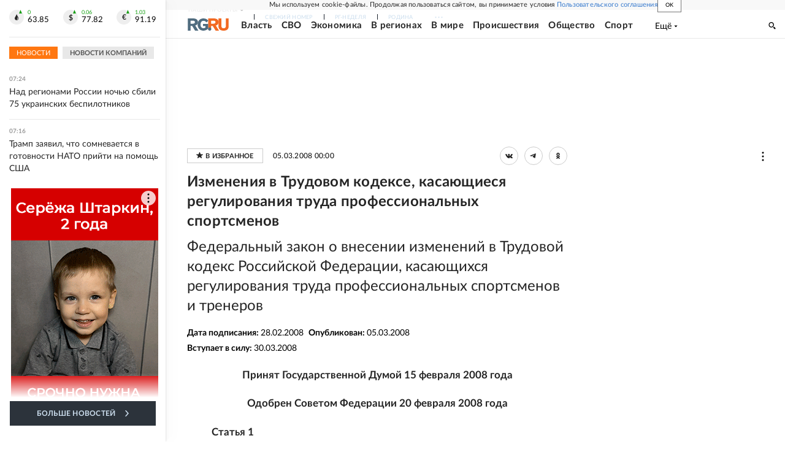

--- FILE ---
content_type: text/html; charset=utf-8
request_url: https://rg.ru/documents/2008/03/05/tk-izmenenia-dok.html
body_size: 37512
content:
<!DOCTYPE html><html lang="ru"><head><meta charSet="utf-8"/><meta name="viewport" content="width=device-width"/><link rel="manifest" href="/manifest.json"/><link rel="preconnect" href="https://cdnstatic.rg.ru" crossorigin="anonymous"/><link rel="preconnect" href="https://ads.betweendigital.com" crossorigin="anonymous"/><link rel="preload" href="https://cdnfiles.rg.ru/fonts/Lato/Lato-Regular.woff2" as="font" type="font/woff2" crossorigin="anonymous"/><link rel="preload" href="https://cdnfiles.rg.ru/fonts/Lato/Lato-Bold.woff2" as="font" type="font/woff2" crossorigin="anonymous"/><link rel="preload" href="https://cdnfiles.rg.ru/fonts/Lato/Lato-Medium.woff2" as="font" type="font/woff2" crossorigin="anonymous"/><link rel="preload" href="https://cdnfiles.rg.ru/fonts/Lato/Lato-Light.woff2" as="font" type="font/woff2" crossorigin="anonymous"/><title>Изменения в Трудовом кодексе, касающиеся регулирования труда профессиональных спортсменов - Российская газета</title><meta name="description" content="Федеральный закон о внесении изменений в Трудовой кодекс Российской Федерации, касающихся регулирования труда профессиональных спортсменов и тренеров"/><meta property="og:site_name" content="Российская газета"/><meta property="og:type" content="document"/><meta property="og:title" content="Изменения в Трудовом кодексе, касающиеся регулирования труда профессиональных спортсменов"/><meta property="og:description" content="Федеральный закон о внесении изменений в Трудовой кодекс Российской Федерации, касающихся регулирования труда профессиональных спортсменов и тренеров"/><meta property="og:url" content="https://rg.ru/documents/2008/03/05/tk-izmenenia-dok.html"/><meta property="og:image" content="https://cdnstatic.rg.ru/images/rg-social-dummy-logo-650x360.jpg"/><link rel="image_src" href="https://cdnstatic.rg.ru/images/rg-social-dummy-logo-650x360.jpg"/><link rel="icon" href="/favicon.ico"/><link rel="icon" type="image/png" sizes="192x192" href="https://cdnstatic.rg.ru/images/touch-icon-ipad-retina_192x192.png"/><link rel="icon" type="image/png" sizes="512x512" href="https://cdnstatic.rg.ru/images/touch-icon-ipad-retina_512x512.png"/><link rel="apple-touch-icon" sizes="76x76" href="https://cdnstatic.rg.ru/images/touch-icon-ipad.png"/><link rel="apple-touch-icon" sizes="120x120" href="https://cdnstatic.rg.ru/images/touch-icon-iphone-retina.png"/><link rel="apple-touch-icon" sizes="152x152" href="https://cdnstatic.rg.ru/images/touch-icon-ipad-retina.png"/><link rel="mask-icon" href="https://cdnstatic.rg.ru/svg/touch-icon.svg" color="#ffffff"/><link rel="canonical" href="https://rg.ru/documents/2008/03/05/tk-izmenenia-dok.html"/><meta name="next-head-count" content="26"/><script id="scriptRG" data-nscript="beforeInteractive">window.RGAPP = window.RGAPP || {
      env: 'production',
      // храним информацию о том, какие тэги ga4 инициализированы,
      // заполняется сама
      gtagInited: {}
    };window.RG = window.RG || {};</script><script id="scriptHBConfig" data-nscript="beforeInteractive">
        if (!window.YaHeaderBiddingSettings) {
          const adfoxBiddersMap = {"betweenDigital":"873981","adriver":"998474","myTarget":"874698","adfox_imho-video":"1729197","adfox_adsmart":"1195710","adfox_WiseUP":"1288243","buzzoola":"1224359","videonow":2188924,"mediatoday":"2352346","adfox_yandex_roxot-adfox-hb":"2152411","otm":"1421443","hybrid":"1597346","clickscloud":"2710641","roxot":"2725603","sape":"2852669","Gnezdo":"2873663","bidvol":"2984792","smi2":"3313476"}
          const syncPixels = [{"bidder":"sape","pixels":["https://acint.net/cmatch/?dp=14&pi=1752771"]}]

          const adUnits = [];
          const userTimeout = 1000;

          window.YaHeaderBiddingSettings = {
            biddersMap: adfoxBiddersMap,
            adUnits: adUnits,
            syncPixels: syncPixels,
            timeout: userTimeout,
            callbacks: {
              onBidsRecieved: function (bids) {

              }
            }
          };
        }
      </script><script id="scriptAdfoxConfig" data-nscript="beforeInteractive">
      window.Ya || (window.Ya = {});
      window.yaContextCb = window.yaContextCb || [];
      window.Ya.adfoxCode || (window.Ya.adfoxCode = {});
      window.Ya.adfoxCode.hbCallbacks || (window.Ya.adfoxCode.hbCallbacks = []);
    </script><script id="scriptFingerprintGnezdoConfig" data-nscript="beforeInteractive">
      (function() {
        function _getCookie(name) {
          var matches = document.cookie.match(new RegExp(
          "(?:^|; )" + name.replace(/([\.$?*|{}\(\)\[\]\\\/\+^])/g, '\$1') + "=([^;]*)"
          ));
          return matches ? decodeURIComponent(matches[1]) : undefined;
        }
        
        function _storageAvailable(type) {
          try {
            var storage = window[type],
              x = '__storage_test__';
            storage.setItem(x, x);
            storage.removeItem(x);
            return true;
          }
          catch(e) {
            return false;
          }
        }

        var isMacLike = /(Mac|iPhone|iPod|iPad)/i.test(navigator.platform);

        var botPattern = "(googlebot\/|bot|Googlebot-Mobile|Googlebot-Image|Google favicon|Mediapartners-Google|bingbot|slurp|java|wget|curl|Commons-HttpClient|Python-urllib|libwww|httpunit|nutch|phpcrawl|msnbot|jyxobot|FAST-WebCrawler|FAST Enterprise Crawler|biglotron|teoma|convera|seekbot|gigablast|exabot|ngbot|ia_archiver|GingerCrawler|webmon |httrack|webcrawler|grub.org|UsineNouvelleCrawler|antibot|netresearchserver|speedy|fluffy|bibnum.bnf|findlink|msrbot|panscient|yacybot|AISearchBot|IOI|ips-agent|tagoobot|MJ12bot|dotbot|woriobot|yanga|buzzbot|mlbot|yandexbot|purebot|Linguee Bot|Voyager|CyberPatrol|voilabot|baiduspider|citeseerxbot|spbot|twengabot|postrank|turnitinbot|scribdbot|page2rss|sitebot|linkdex|Adidxbot|blekkobot|ezooms|dotbot|Mail.RU_Bot|discobot|heritrix|findthatfile|europarchive.org|NerdByNature.Bot|sistrix crawler|ahrefsbot|Aboundex|domaincrawler|wbsearchbot|summify|ccbot|edisterbot|seznambot|ec2linkfinder|gslfbot|aihitbot|intelium_bot|facebookexternalhit|yeti|RetrevoPageAnalyzer|lb-spider|sogou|lssbot|careerbot|wotbox|wocbot|ichiro|DuckDuckBot|lssrocketcrawler|drupact|webcompanycrawler|acoonbot|openindexspider|gnam gnam spider|web-archive-net.com.bot|backlinkcrawler|coccoc|integromedb|content crawler spider|toplistbot|seokicks-robot|it2media-domain-crawler|ip-web-crawler.com|siteexplorer.info|elisabot|proximic|changedetection|blexbot|arabot|WeSEE:Search|niki-bot|CrystalSemanticsBot|rogerbot|360Spider|psbot|InterfaxScanBot|Lipperhey SEO Service|CC Metadata Scaper|g00g1e.net|GrapeshotCrawler|urlappendbot|brainobot|fr-crawler|binlar|SimpleCrawler|Livelapbot|Twitterbot|cXensebot|smtbot|bnf.fr_bot|A6-Indexer|ADmantX|Facebot|Twitterbot|OrangeBot|memorybot|AdvBot|MegaIndex|SemanticScholarBot|ltx71|nerdybot|xovibot|BUbiNG|Qwantify|archive.org_bot|Applebot|TweetmemeBot|crawler4j|findxbot|SemrushBot|yoozBot|lipperhey|y!j-asr|Domain Re-Animator Bot|AddThis)";
        var re = new RegExp(botPattern, 'i');
        var isBot = re.test(navigator.userAgent);
        var check_iframe = (isMacLike || isBot)?0:1;
        var gnezdo_uid = '';
        if (check_iframe) {
          gnezdo_uid = _getCookie('gnezdo_uid');
          var ls_available = _storageAvailable('localStorage');
          if (gnezdo_uid) {
            if (ls_available) localStorage.setItem("gnezdo_uid", gnezdo_uid);
          } else {
            if (ls_available) gnezdo_uid = localStorage.getItem("gnezdo_uid");
            if (gnezdo_uid) document.cookie = "gnezdo_uid="+gnezdo_uid+";path=/;max-age=31536000;secure;samesite=none;domain=."+location.hostname.replace(/^www\./, '');
          }
          
          if (!gnezdo_uid){
            var iframe = document.createElement("iframe");
            iframe.src = "https://news.gnezdo.ru/1pc.html";
            iframe.style.display = 'none';
            document.addEventListener('DOMContentLoaded', function(){
              document.body.appendChild(iframe);
            });
            
            var once = 0;
            function gnezdoLoaderListener(event) {
              if (!event.data || !event.data.hasOwnProperty('gnezdo_uid')) {
                return;
              }
              if(once++) {
                return;
              }
              
              gnezdo_uid = event.data.gnezdo_uid || '';
              if (gnezdo_uid){
                document.cookie = "gnezdo_uid="+gnezdo_uid+";path=/;max-age=31536000;secure;samesite=none;domain=."+location.hostname.replace(/^www\./, '');
                if (ls_available) localStorage.setItem("gnezdo_uid", gnezdo_uid);
              }
            }
            
            if (window.addEventListener) {
              window.addEventListener("message", gnezdoLoaderListener, false);
            } else if (window.attachEvent) {
              window.attachEvent("onmessage", gnezdoLoaderListener);
            }
          }
        }
        
        const origOpen = XMLHttpRequest.prototype.open;
        XMLHttpRequest.prototype.open = function(method, url, async, user, password) {
          if(url.includes('fcgi4.gnezdo.ru/hb/Yandex') && gnezdo_uid) {
            url += '?guid='+gnezdo_uid;
          }
          origOpen.call(this, method, url, async, user, password);
        }
      })()
    </script><script id="scriptFingerprintVKConfig" data-nscript="beforeInteractive">
      function getSyncId() {
        try {
          return JSON.parse(localStorage.getItem('rb_sync_id')).fpid || "";
        } catch (e) {
          return "";
        }
      }
    </script><script id="scriptGnezdoAsyncCallbacks" data-nscript="beforeInteractive">window.gnezdoAsyncCallbacks = window.gnezdoAsyncCallbacks || []</script><link rel="preload" href="https://cdnfiles.rg.ru/_next/static/css/ed8e2498b19c0fb6.css" as="style"/><link rel="stylesheet" href="https://cdnfiles.rg.ru/_next/static/css/ed8e2498b19c0fb6.css" data-n-g=""/><link rel="preload" href="https://cdnfiles.rg.ru/_next/static/css/60cbb713a5f01bc5.css" as="style"/><link rel="stylesheet" href="https://cdnfiles.rg.ru/_next/static/css/60cbb713a5f01bc5.css" data-n-p=""/><link rel="preload" href="https://cdnfiles.rg.ru/_next/static/css/35d7a02ea3b5db09.css" as="style"/><link rel="stylesheet" href="https://cdnfiles.rg.ru/_next/static/css/35d7a02ea3b5db09.css" data-n-p=""/><link rel="preload" href="https://cdnfiles.rg.ru/_next/static/css/a83aef587d30f823.css" as="style"/><link rel="stylesheet" href="https://cdnfiles.rg.ru/_next/static/css/a83aef587d30f823.css"/><link rel="preload" href="https://cdnfiles.rg.ru/_next/static/css/16568e53827ff27a.css" as="style"/><link rel="stylesheet" href="https://cdnfiles.rg.ru/_next/static/css/16568e53827ff27a.css"/><link rel="preload" href="https://cdnfiles.rg.ru/_next/static/css/31901084327d29bd.css" as="style"/><link rel="stylesheet" href="https://cdnfiles.rg.ru/_next/static/css/31901084327d29bd.css"/><link rel="preload" href="https://cdnfiles.rg.ru/_next/static/css/06f752ef30f4285f.css" as="style"/><link rel="stylesheet" href="https://cdnfiles.rg.ru/_next/static/css/06f752ef30f4285f.css"/><noscript data-n-css=""></noscript><script defer="" nomodule="" src="https://cdnfiles.rg.ru/_next/static/chunks/polyfills-42372ed130431b0a.js"></script><script id="scriptAdfoxSape" src="https://cdn-rtb.sape.ru/js/uids.js" defer="" data-nscript="beforeInteractive"></script><script id="scriptRoxot" src="https://cdn.skcrtxr.com/roxot-wrapper/js/roxot-manager.js?pid=7999fe2d-49ec-4b41-a612-54517cd77591" defer="" data-nscript="beforeInteractive"></script><script defer="" src="https://cdnfiles.rg.ru/_next/static/chunks/12454.5ad92842aaf19af8.js"></script><script defer="" src="https://cdnfiles.rg.ru/_next/static/chunks/50381-696404addbc6ee8d.js"></script><script defer="" src="https://cdnfiles.rg.ru/_next/static/chunks/65004.9480c4446de92d03.js"></script><script defer="" src="https://cdnfiles.rg.ru/_next/static/chunks/38129.4fb66e72f791f7b5.js"></script><script defer="" src="https://cdnfiles.rg.ru/_next/static/chunks/1416.55c1b06d56974d55.js"></script><script src="https://cdnfiles.rg.ru/_next/static/chunks/webpack-74c6756b9c0b4dd0.js" defer=""></script><script src="https://cdnfiles.rg.ru/_next/static/chunks/framework-c610937e61b23145.js" defer=""></script><script src="https://cdnfiles.rg.ru/_next/static/chunks/main-9730f113bcee42ee.js" defer=""></script><script src="https://cdnfiles.rg.ru/_next/static/chunks/pages/_app-3398e315d2239a46.js" defer=""></script><script src="https://cdnfiles.rg.ru/_next/static/chunks/30719-8e168d6910ff8879.js" defer=""></script><script src="https://cdnfiles.rg.ru/_next/static/chunks/32634-e00dc012e0d17a12.js" defer=""></script><script src="https://cdnfiles.rg.ru/_next/static/chunks/7630-20aac1780715eb09.js" defer=""></script><script src="https://cdnfiles.rg.ru/_next/static/chunks/34186-8b74d37b35aa3c5d.js" defer=""></script><script src="https://cdnfiles.rg.ru/_next/static/chunks/pages/documents/%5B...slug%5D-a033cd0b34f73594.js" defer=""></script><script src="https://cdnfiles.rg.ru/_next/static/HlDuUVGDkBlaoltWi1lo1/_buildManifest.js" defer=""></script><script src="https://cdnfiles.rg.ru/_next/static/HlDuUVGDkBlaoltWi1lo1/_ssgManifest.js" defer=""></script></head><body><div id="__next"><script>
    ((counterHostname) => {
      window.MSCounter = {
        counterHostname: counterHostname
      };
      window.mscounterCallbacks = window.mscounterCallbacks || [];
      window.mscounterCallbacks.push(() => {
        tnsCounterrg_ru = new MSCounter.counter({
            'account':'rg_ru',
            'tmsec': 'mx3_rg_ru',
            'autohit' : true
          });
        // console.log('%c Send counter "TNS":', 'background: #2c333b; color: #aaa; padding: 5px;', window.MSCounter)
      });

      const newScript = document.createElement('script');
      newScript.async = true;
      newScript.src = counterHostname + '/ncc/counter.js';

      const referenceNode = document.querySelector('script');
      if (referenceNode) {
        referenceNode.parentNode.insertBefore(newScript, referenceNode);
      } else {
        document.firstElementChild.appendChild(newScript);
      }
    })('https://tns-counter.ru/');
  </script><script>
  var _tmr = window._tmr || (window._tmr = []);
  // console.log('%c Send counter "Mail":', 'background: #2c333b; color: #aaa; padding: 5px;', window._tmr);
  (function (d, w, id) {
    if (d.getElementById(id)) return;
    var ts = d.createElement("script");
    ts.type = "text/javascript";
    ts.async = true;
    ts.id = id;
    ts.src = "https://top-fwz1.mail.ru/js/code.js";
    var f = function () {
      var s = d.getElementsByTagName("script")[0];
      s.parentNode.insertBefore(ts, s);
    };
    if (w.opera == "[object Opera]") {
      d.addEventListener("DOMContentLoaded", f, false);
    } else {
      f();
    }
  })(document, window, "topmailru-code");
  </script><script>
  (function (m, e, t, r, i, k, a) {
    m[i] = m[i] || function () {
      (m[i].a = m[i].a || []).push(arguments)
    };
    m[i].l = 1 * new Date();
    k = e.createElement(t), a = e.getElementsByTagName(t)[0], k.async = 1, k.src = r, a.parentNode.insertBefore(k, a)
  })
    (window, document, "script", "https://mc.yandex.ru/metrika/tag.js", "ym");
  </script><div id="layoutGlobal" class="NewsFeedLayout_root___App8"><div id="" data-mod="media10" class="Adfox_wrapper__6EjMr media10-adfox"></div><div class="NewsFeedLayout_body__I3b0x"><div><div class="Layout_root__Lg4z8 layout"><div id="umbrella" class="Umbrella_root__MYQQv  layoutGlobalUmbrella"><div class="Umbrella_inner__qw3LM"><div class="Umbrella_toolbar__toU_M"><div class="Umbrella_toolbarItemContentButton___Sj_O"><button class="UmbrellaContentButton_root__OU00H " type="button" data-testid="umbrella-content-button"><span class="UmbrellaContentButton_text__pPO38"><span class="UmbrellaContentButton_our__REuPp">Наши</span> проекты</span><i class="UmbrellaContentButton_icon__6sPNS"><svg xmlns="http://www.w3.org/2000/svg" width="6" height="5"><path fill-rule="evenodd" d="M1.465.879a.61.61 0 1 0-.863.862L2.76 3.898a.6.6 0 0 0 .453.178.6.6 0 0 0 .453-.178L5.82 1.741A.61.61 0 0 0 4.96.88L3.212 2.626z" clip-rule="evenodd"></path></svg></i></button></div><div class="Umbrella_toolbarItemNavigation__4u_j5"><div><div class="navresp-root"><div class="navresp-inner"><div class="navresp-visible"><div class="navresp-visibleList"><div class="navresp-visibleListItem"><a class="navresp-visibleListLink" title="Свежий номер" href="/gazeta/rg/svezh"><span class="navresp-visibleListText">Свежий номер</span></a></div><div class="navresp-visibleListItem"><a class="navresp-visibleListLink" title="РГ-Неделя" href="/gazeta/subbota/svezh"><span class="navresp-visibleListText">РГ-Неделя</span></a></div><div class="navresp-visibleListItem"><a href="https://rodina-history.ru" title="" aria-label="" class="navresp-visibleListLink" target="_blank" rel="noreferrer"><span class="navresp-visibleListText">Родина</span></a></div><div class="navresp-visibleListItem"><a class="navresp-visibleListLink" title="Тематические приложения" href="/fascicles"><span class="navresp-visibleListText">Тематические приложения</span></a></div><div class="navresp-visibleListItem"><a class="navresp-visibleListLink" title="Союз" href="/soyuz"><span class="navresp-visibleListText">Союз</span></a></div><button class="navresp-moreButton" aria-label="Ещё"><span class="navresp-moreButtonIcon"><svg xmlns="http://www.w3.org/2000/svg" width="13" height="3"><path d="M.452 1.172q0-.486.27-.756.288-.288.756-.288.486 0 .774.288.288.27.288.756 0 .468-.288.756t-.774.288q-.468 0-.756-.288-.27-.288-.27-.756m5.028 0q0-.486.27-.756.288-.288.756-.288.486 0 .774.288.288.27.288.756 0 .468-.288.756t-.774.288q-.468 0-.756-.288-.27-.288-.27-.756m5.027 0q0-.486.27-.756.288-.288.756-.288.486 0 .774.288.288.27.288.756 0 .468-.288.756t-.774.288q-.468 0-.756-.288-.27-.288-.27-.756"></path></svg></span></button></div></div><div class="navresp-invisible"><div class="navresp-invisibleList"></div></div></div></div></div></div><div class="Umbrella_svezh__NKzhk"><a href="/gazeta/rg/svezh" rel="noreferrer noopener" class="LinkDefault_link__moEcX"><span class="UmbrellaSvezh_link__0Rwaq" title="Свежий номер">Свежий номер</span></a></div><div class="Umbrella_subscribe___7KfL"><div class="UmbrellaSubscribe_root__rEtO7"><a class="UmbrellaSubscribe_button__wsCTe" target="_blank" href="https://rg.ru/subs/" rel="noreferrer noopener"><i class="UmbrellaSubscribe_icon__lqf_h"><svg xmlns="http://www.w3.org/2000/svg" fill="none" viewBox="0 0 15 14" aria-hidden="true" focusable="false" tabindex="-1"><g clip-path="url(#newspaper_svg__a)"><path fill="#fff" d="M14.06 0H3.38a.93.93 0 0 0-.94.92v1.29H.94a.93.93 0 0 0-.94.92v10a.93.93 0 0 0 .94.87h13.12a.93.93 0 0 0 .94-.92V.92a.93.93 0 0 0-.94-.92m-.18 12.53a.37.37 0 0 1-.38.36h-12a.36.36 0 0 1-.37-.36V3.87a.37.37 0 0 1 .37-.37h.94v8.29h1.12V1.44a.38.38 0 0 1 .38-.37h9.56a.38.38 0 0 1 .38.37zM9 3.32h4.12V3H9zm0 1.1h4.12v-.37H9zm0 1.29h4.12v-.37H9zM4.5 7h8.62v-.37H4.5zm0 1.11h8.62v-.37H4.5zm0 1.1h4.13v-.37H4.5zm0 1.29h4.13v-.37H4.5zm0 1.29h4.13v-.37H4.5zM9 9.21h4.12v-.37H9zm0 1.29h4.12v-.37H9zm0 1.29h4.12v-.37H9zM4.88 5.9h3.37a.38.38 0 0 0 .38-.37V2.21a.38.38 0 0 0-.38-.37H4.88a.38.38 0 0 0-.38.37v3.32a.38.38 0 0 0 .38.37M5.44 3a.19.19 0 0 1 .19-.19H7.5a.19.19 0 0 1 .19.19v1.79A.18.18 0 0 1 7.5 5H5.63a.18.18 0 0 1-.19-.18z"></path></g><defs><clipPath id="newspaper_svg__a"><path fill="#fff" d="M0 0h15v14H0z"></path></clipPath></defs></svg></i><div class="UmbrellaSubscribe_title__zw2sQ"><span>Подписка</span><span class="UmbrellaSubscribe_titleSecondText__QCjTa"> на издание</span></div></a></div></div><div class="Umbrella_newsletterSubscribe__Wl4dD"><button class="UmbrellaNewsletterSubscribe_root__wmZg9" type="button"><i class="UmbrellaNewsletterSubscribe_icon__LCCb_"><svg xmlns="http://www.w3.org/2000/svg" viewBox="0 0 16 10"><path fill-rule="evenodd" d="M.36 0A.36.36 0 0 0 0 .36v9.28a.36.36 0 0 0 .36.36h15.28a.36.36 0 0 0 .36-.36V.36a.36.36 0 0 0-.36-.36zm1 .71h13.33L8 6.14zm-.58.47 4.57 3.74L.73 8.83zm14.54 0v7.65l-3.81-3.21a.37.37 0 0 0-.27-.09.36.36 0 0 0-.34.38.38.38 0 0 0 .13.25l3.66 3.13H1.31l4.61-3.91 1.85 1.5a.36.36 0 0 0 .46 0z"></path></svg></i><div class="UmbrellaNewsletterSubscribe_text__MK4jF">Подписаться на новости</div></button></div><div class="Umbrella_toolbarItemAuth__MJyM9"><div class="UserMenu_root__BKOUI"><button class="UserMenu_button__7XjLH" aria-label="войти в личный кабинет" data-testid="user-menu-signin" data-cy="user-menu-signin"><i class="UserMenu_icon__ZqA4p"><svg xmlns="http://www.w3.org/2000/svg" width="18" height="13" aria-hidden="true" focusable="false" tabindex="-1"><path d="M17.44 0H8.407a.58.58 0 0 0-.393.145.52.52 0 0 0-.168.365c.008.134.07.26.175.352A.57.57 0 0 0 8.408 1h8.47v10h-8.47a.58.58 0 0 0-.483.085.5.5 0 0 0-.161.183.496.496 0 0 0 .16.647.57.57 0 0 0 .484.085h9.031a.58.58 0 0 0 .393-.145.52.52 0 0 0 .169-.365V.51a.5.5 0 0 0-.17-.365A.56.56 0 0 0 17.44 0m-7 5.69L7.625 3.11a.48.48 0 0 0-.328-.128.48.48 0 0 0-.328.128.4.4 0 0 0-.128.295c0 .11.046.216.128.295L9.01 5.57H.456a.46.46 0 0 0-.315.123.4.4 0 0 0-.13.297.4.4 0 0 0 .13.297.46.46 0 0 0 .315.123H9.01L6.968 8.28a.4.4 0 0 0-.128.295c0 .11.046.216.128.295a.46.46 0 0 0 .328.132.48.48 0 0 0 .328-.132l2.817-2.58a.42.42 0 0 0 .133-.3.4.4 0 0 0-.133-.3Z"></path></svg></i><span class="UserMenu_text__qfpcd">Войти</span></button></div></div></div></div></div><header id="header" class="Header_root__DBq38"><div class="Header_inner__ggL_E"><div class="Header_content__tRsAz"><div class="Header_firstLine___uaFn"><div class="Header_contentItem__DtP8t Header_logo__j7oID"><a href="https://rg.ru" class="LinkNative_link__J74Ls" target="_self" title="Российская газета" aria-label="Перейти на главную страницу" rel="noreferrer"><span><i class="HeaderLogo_icon__jn58_"><svg xmlns="http://www.w3.org/2000/svg" fill="none" viewBox="0 0 80 24" aria-hidden="true" tabindex="-1"><path fill="#F26922" d="M45.726 4.419h4.317c3.002 0 4.143.928 4.143 2.85 0 2.158-1.243 3.123-4.143 3.123h-4.317zM40 0v22.071h5.726v-7.293H48.8L54.53 24h6.66l-6.342-10.046c3.484-.72 5.382-3.393 5.382-6.754 0-4.563-3.379-7.196-9.938-7.196z"></path><path fill="#F26922" d="M60.107 0v15.544c0 5.372 3.466 8.456 10.064 8.456 6.599 0 9.83-3.184 9.83-8.556V0h-5.372v14.637c0 2.879-1.394 4.678-4.458 4.678s-4.422-1.777-4.422-4.678V0z"></path><path fill="#506C7F" d="M5.632 4.419h4.246c2.953 0 4.075.928 4.075 2.85 0 2.158-1.221 3.123-4.075 3.123H5.632zM0 0v24h5.632v-9.222h3.024L14.292 24h6.551l-6.238-10.046c3.427-.72 5.294-3.393 5.294-6.754 0-4.563-3.324-7.196-9.775-7.196z"></path><path fill="#506C7F" d="M40.076 4.566C37.818 1.48 34.704 0 30.771 0 23.885 0 19.27 4.634 19.27 12.1c0 7.301 4.812 11.9 11.367 11.9 3.64 0 6.75-1.41 9.469-4.368v-8.78H29.72v4.207h4.952v2.763a6.84 6.84 0 0 1-3.919 1.284c-3.562 0-5.77-2.338-5.77-6.908 0-4.933 2.23-7.466 5.938-7.466 2.262 0 4.129 1.054 5.635 3.126z"></path><path fill="#506C7F" d="M42.918 24c.61 0 1.207-.183 1.715-.525a3.1 3.1 0 0 0 1.136-1.4 3.15 3.15 0 0 0-.67-3.396 3.06 3.06 0 0 0-3.363-.673 3.1 3.1 0 0 0-1.384 1.15 3.14 3.14 0 0 0-.284 2.924c.156.377.383.72.67 1.01a3.08 3.08 0 0 0 2.18.91"></path></svg></i></span></a></div><div class="Header_contentItem__DtP8t Header_newsfeedButton__gibVQ"><div class="HeaderNewsFeedButton_root__dnPsv "><button class="HeaderNewsFeedButton_text__ouvP6">Новости</button></div></div><div class="Header_contentItem__DtP8t Header_navigation___WOtz"><div class="header"><div class="navresp-root NavResponsibleHeaderTheme_root__x98aG NavResponsibleHeaderTheme_rootHide__frgpF"><div class="navresp-inner NavResponsibleHeaderTheme_inner__A33oB"><div class="navresp-visible NavResponsibleHeaderTheme_visible__yci9d"><div class="NavResponsibleHeaderTheme_mobileSearch__x4E1g"></div><div class="navresp-visibleList NavResponsibleHeaderTheme_visibleList__XBK3Y"><div class="navresp-visibleListItem NavResponsibleHeaderTheme_visibleListItem___5cGi"><a class="navresp-visibleListLink NavResponsibleHeaderTheme_visibleListLink__fmaeq" title="Власть" href="/tema/gos"><span class="navresp-visibleListText">Власть</span></a></div><div class="navresp-visibleListItem NavResponsibleHeaderTheme_visibleListItem___5cGi"><a class="navresp-visibleListLink NavResponsibleHeaderTheme_visibleListLink__fmaeq" title="СВО" href="/sujet/donbass"><span class="navresp-visibleListText">СВО</span></a></div><div class="navresp-visibleListItem NavResponsibleHeaderTheme_visibleListItem___5cGi"><a class="navresp-visibleListLink NavResponsibleHeaderTheme_visibleListLink__fmaeq" title="Экономика" href="/tema/ekonomika"><span class="navresp-visibleListText">Экономика</span></a></div><div class="navresp-visibleListItem NavResponsibleHeaderTheme_visibleListItem___5cGi"><a class="navresp-visibleListLink NavResponsibleHeaderTheme_visibleListLink__fmaeq" title="В регионах" href="/rf"><span class="navresp-visibleListText">В регионах</span></a></div><div class="navresp-visibleListItem NavResponsibleHeaderTheme_visibleListItem___5cGi"><a class="navresp-visibleListLink NavResponsibleHeaderTheme_visibleListLink__fmaeq" title="В мире" href="/tema/mir"><span class="navresp-visibleListText">В мире</span></a></div><div class="navresp-visibleListItem NavResponsibleHeaderTheme_visibleListItem___5cGi"><a class="navresp-visibleListLink NavResponsibleHeaderTheme_visibleListLink__fmaeq" title="Происшествия" href="/tema/bezopasnost"><span class="navresp-visibleListText">Происшествия</span></a></div><div class="navresp-visibleListItem NavResponsibleHeaderTheme_visibleListItem___5cGi"><a class="navresp-visibleListLink NavResponsibleHeaderTheme_visibleListLink__fmaeq" title="Общество" href="/tema/obshestvo"><span class="navresp-visibleListText">Общество</span></a></div><div class="navresp-visibleListItem NavResponsibleHeaderTheme_visibleListItem___5cGi"><a class="navresp-visibleListLink NavResponsibleHeaderTheme_visibleListLink__fmaeq" title="Спорт" href="/tema/sport"><span class="navresp-visibleListText">Спорт</span></a></div><div class="navresp-visibleListItem NavResponsibleHeaderTheme_visibleListItem___5cGi"><a class="navresp-visibleListLink NavResponsibleHeaderTheme_visibleListLink__fmaeq" title="Культура" href="/tema/kultura"><span class="navresp-visibleListText">Культура</span></a></div><div class="navresp-visibleListItem NavResponsibleHeaderTheme_visibleListItem___5cGi"><a class="navresp-visibleListLink NavResponsibleHeaderTheme_visibleListLink__fmaeq" title="Образование" href="/tema/obshestvo/obrazovanie"><span class="navresp-visibleListText">Образование</span></a></div><div class="navresp-visibleListItem NavResponsibleHeaderTheme_visibleListItem___5cGi"><a class="navresp-visibleListLink NavResponsibleHeaderTheme_visibleListLink__fmaeq" title="Здоровье" href="/tema/obshestvo/zdorovje"><span class="navresp-visibleListText">Здоровье</span></a></div><div class="navresp-visibleListItem NavResponsibleHeaderTheme_visibleListItem___5cGi"><a href="/doc" rel="noreferrer noopener" class="LinkDefault_link__moEcX"><span class="navresp-visibleListLink NavResponsibleHeaderTheme_visibleListLink__fmaeq" title="Документы"><span class="navresp-visibleListText">Документы</span></span></a></div><div class="navresp-visibleListItem NavResponsibleHeaderTheme_visibleListItem___5cGi"><a class="navresp-visibleListLink NavResponsibleHeaderTheme_visibleListLink__fmaeq" title="Спецпроекты" href="/pages/spec"><span class="navresp-visibleListText">Спецпроекты</span></a></div><div class="navresp-visibleListItem NavResponsibleHeaderTheme_visibleListItem___5cGi"><a class="navresp-visibleListLink NavResponsibleHeaderTheme_visibleListLink__fmaeq" title="Выходные" href="/vyhodnye"><span class="navresp-visibleListText">Выходные</span></a></div><button class="navresp-moreButton header NavResponsibleHeaderTheme_moreButton__G544e navresp-moreButtonWithText" aria-label="Ещё"><span class="navresp-moreButtonText NavResponsibleHeaderTheme_moreButtonText__vsLw9"><span class="navresp-moreButtonValue">Ещё</span><i class="navresp-moreButtonTextIcon"><svg xmlns="http://www.w3.org/2000/svg" viewBox="0 0 6 3"><path d="M3 3 .5 0h5z"></path></svg></i></span></button></div></div><div class="navresp-invisible"><div class="navresp-invisibleList"></div></div></div></div></div></div><div class="Header_contentItem__DtP8t Header_search__8R1rx "></div><div class="Header_contentItem__DtP8t Header_burger__CUvUF"><button class="Burger_root__N5X3V" aria-label="Menu" title="Меню"><span class="Burger_box__S3Na8"><span class="Burger_inner__qDzgI "></span></span></button></div><div class="Header_ads__DHeo1 "><div id="" data-mod="media11" class="Adfox_wrapper__6EjMr Adfox_media11__CTH7S media11-adfox"></div></div></div><div class="Header_secondLine__ZAdNz"><div class="Header_contentItem__DtP8t Header_toolbar__uOtso"><div class="HeaderToolbar_root__F_7Fh "><div class="HeaderToolbar_inner__Fgij8"><button class="HeaderToolbar_newsfeed__1_zGC"><i class="HeaderToolbar_newsfeedBurger__BrCPM"><svg xmlns="http://www.w3.org/2000/svg" viewBox="0 0 19 15"><path fill-rule="evenodd" d="M3 0H0v2h3zm2 0h14v2H5zm0 5.077h14v2H5zM13.4 8H5v2h8.4zM5 13h14v2H5zM0 5h3v2H0zm3 8H0v2h3z" clip-rule="evenodd"></path></svg></i><span class="HeaderToolbar_newsfeedText__b0lcG">Лента новостей</span></button></div></div></div><div class="Header_secondLinksBox__lcfRa"><a href="/doc">Документы</a><a href="/pages/spec">Спецпроекты</a></div></div></div></div></header><div><div><div class="Section_sectionContent__jAK1D layoutGlobalSection"><div><div class="Page_adv__vJYjA"><div id="" data-mod="media1" class="Adfox_wrapper__6EjMr Adfox_media1__C8usK media1-adfox"></div><div id="" data-mod="media1_mobile" class="Adfox_wrapper__6EjMr Adfox_media1_mobile__xQPUF media1_mobile-adfox"></div><div id="" data-mod="media1_laptop_desktop" class="Adfox_wrapper__6EjMr Adfox_media1_laptop_desktop__AJoW0 media1_laptop_desktop-adfox"></div></div></div><div class="Page_section__r7mr6 Page_hasAside__7Jhp5 "><div class="Page_main__CL9dG"><div class=""><div class="PageDocumentContent_metatop__6_7Rs"><div class="PageDocumentContent_date__67Un7">05.03.2008 00:00</div><div><button data-cy="add-to-favorites" class="AddToFavorites_root__9jP4b"><svg xmlns="http://www.w3.org/2000/svg" fill="none" viewBox="0 0 11 10"><path d="M4.974.364c.165-.485.887-.485 1.052 0l.92 2.689a.55.55 0 0 0 .526.364h2.973c.537 0 .76.652.326.952L8.365 6.03a.51.51 0 0 0-.201.588l.919 2.69c.166.485-.418.888-.852.588L5.825 8.235a.58.58 0 0 0-.65 0L2.769 9.897c-.434.3-1.018-.103-.852-.588l.92-2.69a.51.51 0 0 0-.202-.588L.23 4.369c-.434-.3-.21-.952.326-.952h2.973c.24 0 .453-.147.527-.364z"></path></svg></button></div><div class="PageDocumentContent_shareWrapper___vpCJ"><div class="ShareInContent_wrapper__wrsbD"><div class="ShareInContent_text__IUZ3Z">Поделиться</div><button class="ShareInContent_item__T44ua ShareInContent_vk__swoww"><svg xmlns="http://www.w3.org/2000/svg" fill="none" viewBox="0 0 12 7"><path d="M11.921 6.257a1 1 0 0 0-.037-.077 6.3 6.3 0 0 0-1.191-1.397 8 8 0 0 1-.51-.515.5.5 0 0 1-.09-.514q.242-.443.563-.83l.412-.53c.689-.99.996-1.612.92-1.88l-.06-.062a.32.32 0 0 0-.186-.107 1 1 0 0 0-.405 0h-1.79a.23.23 0 0 0-.127 0h-.083l-.075.069a.5.5 0 0 0-.06.107c-.185.49-.408.966-.666 1.42-.157.262-.3.484-.427.676a2.6 2.6 0 0 1-.322.423 2 2 0 0 1-.292.276q-.098.085-.158.07h-.104a.4.4 0 0 1-.143-.162.7.7 0 0 1-.075-.246V.844q.015-.143 0-.284a1 1 0 0 0-.067-.223.3.3 0 0 0-.127-.154A.7.7 0 0 0 6.61.1a4 4 0 0 0-.839-.085 4.1 4.1 0 0 0-1.498.154.8.8 0 0 0-.24.184c-.075.092-.09.146 0 .154a.8.8 0 0 1 .51.276L4.58.86q.053.142.082.292.045.228.06.46a7 7 0 0 1 0 .768c0 .215-.045.392-.06.507a1.6 1.6 0 0 1-.082.3l-.082.153a.4.4 0 0 1-.165 0 .4.4 0 0 1-.21-.084 1.3 1.3 0 0 1-.292-.17 3 3 0 0 1-.3-.43 7 7 0 0 1-.352-.66l-.097-.176a3.4 3.4 0 0 1-.255-.53c-.105-.261-.21-.445-.292-.653a.4.4 0 0 0-.15-.207.4.4 0 0 0-.134-.069.5.5 0 0 0-.143 0H.402A.4.4 0 0 0 .05.452L.005.491a.3.3 0 0 0 0 .1.6.6 0 0 0 .037.191c.247.591.524 1.167.816 1.712.293.546.547.999.75 1.336s.434.653.659.953q.336.449.449.575.078.097.165.185l.157.153q.208.197.442.361a6 6 0 0 0 .644.422q.39.215.817.33c.301.089.615.127.928.116h.75a.53.53 0 0 0 .329-.138.3.3 0 0 0 .045-.116.6.6 0 0 0 0-.169c-.002-.164.013-.33.045-.49q.031-.173.105-.331a.8.8 0 0 1 .134-.184.4.4 0 0 1 .105-.093h.053a.4.4 0 0 1 .352.1q.213.16.382.369.2.254.427.484.196.226.434.407l.127.076q.155.084.323.139a.7.7 0 0 0 .352 0h1.595a.73.73 0 0 0 .367-.085.31.31 0 0 0 .195-.253.52.52 0 0 0-.068-.384"></path></svg></button><button class="ShareInContent_item__T44ua ShareInContent_tg__vdqhP"><svg xmlns="http://www.w3.org/2000/svg" fill="none" viewBox="0 0 21 18"><path d="M18.867.647s1.873-.728 1.7 1.04c-.035.729-.52 3.295-.868 6.035l-1.248 8.185s-.104 1.18-1.04 1.387c-.937.209-2.36-.728-2.602-.936-.208-.139-3.919-2.497-5.202-3.642-.347-.312-.763-.936.035-1.664l5.445-5.203c.624-.624 1.248-2.08-1.353-.312l-7.249 4.96s-.832.52-2.393.034L.728 9.491s-1.248-.763.867-1.56C6.798 5.502 13.18 3.004 18.867.646Z"></path></svg></button><button class="ShareInContent_item__T44ua ShareInContent_ok__SREoU"><svg xmlns="http://www.w3.org/2000/svg" fill="none" viewBox="0 0 6 10"><path d="M5.896 5.603a.77.77 0 0 0-.81-.33.8.8 0 0 0-.281.122 3.55 3.55 0 0 1-3.624 0 .776.776 0 0 0-1.084.239.767.767 0 0 0 .24 1.01c.48.288 1.002.499 1.549.624L.399 8.708a.77.77 0 0 0 0 1.072.85.85 0 0 0 .557.216.78.78 0 0 0 .566-.216l1.47-1.418 1.48 1.418a.815.815 0 0 0 1.115 0 .77.77 0 0 0 0-1.071L4.085 7.268a5.3 5.3 0 0 0 1.548-.625.77.77 0 0 0 .263-1.04m-2.903-.447a2.65 2.65 0 0 0 1.88-.734 2.63 2.63 0 0 0 .814-1.84 2.63 2.63 0 0 0-.81-1.845A2.66 2.66 0 0 0 2.992 0c-.7-.01-1.375.256-1.879.74a2.63 2.63 0 0 0-.808 1.842 2.62 2.62 0 0 0 .809 1.84 2.65 2.65 0 0 0 1.878.734Zm0-3.614a1.084 1.084 0 0 1 1.115 1.04 1.08 1.08 0 0 1-.696.99 1.1 1.1 0 0 1-.42.074 1.1 1.1 0 0 1-.776-.305 1.1 1.1 0 0 1-.338-.759 1.1 1.1 0 0 1 1.115-1.04"></path></svg></button></div></div></div><div><h1 class="PageDocumentContent_title__uIIaK">Изменения в Трудовом кодексе, касающиеся регулирования труда профессиональных спортсменов</h1><div class="PageDocumentContent_announce__nKyj2">Федеральный закон о внесении изменений в Трудовой кодекс Российской Федерации, касающихся регулирования труда профессиональных спортсменов и тренеров</div></div><div class="PageDocumentContent_metaShare___TcFT"><div class="PageDocumentContent_metaDates__9zZm2"><div><b>Дата подписания: </b>28.02.2008<b>Опубликован: </b>05.03.2008</div><div><b>Вступает в силу: </b>30.03.2008</div></div></div><div><div class="PageDocumentContent_text__imPVx"><p align="center"><strong>Принят Государственной Думой 15 февраля 2008 года</strong></p><p align="center"><strong>Одобрен Советом Федерации 20 февраля 2008 года</strong></p><blockquote dir="ltr" style="MARGIN-RIGHT: 0px"><p><strong>Статья 1</strong></p></blockquote><p>Внести в Трудовой кодекс Российской Федерации (Собрание законодательства Российской Федерации, 2002, N 1, ст. 3; N 30, ст. 3014; 2004, N 35, ст. 3607; 2006, N 27, ст. 2878) следующие изменения:</p><p>1) абзац третий части второй статьи 57 после слов "Если в соответствии с" дополнить словами "настоящим Кодексом, иными";</p><p>2) в абзаце седьмом части второй статьи 59 слова "профессиональными спортсменами" исключить;</p><p>3) в части четвертой статьи 94 слова "профессиональных спортсменов" исключить;</p><p>4) в части шестой статьи 96 слова "профессиональных спортсменов" исключить;</p><p>5) в части четвертой статьи 113 слова "профессиональных спортсменов" исключить;</p><p>6) в части четвертой статьи 153 слова "профессиональных спортсменов" исключить;</p><p>7) в части пятой статьи 157 слова "профессиональные спортсмены" исключить;</p><p>8) в части третьей статьи 192 слова "или пунктом 1 статьи 336" заменить словами ", пунктом 1 статьи 336 или статьей 348<sup>11</sup>";</p><p>9) в статье 268 слова "профессиональных спортсменов" исключить;</p><p>10) дополнить главой 54<sup>1</sup> следующего содержания:</p><p align="center">"Глава 54<sup>1</sup> <strong>Особенности регулирования труда спортсменов и тренеров</strong></p><blockquote dir="ltr" style="MARGIN-RIGHT: 0px"><p>Статья 348<sup>1</sup>. <strong>Общие положения</strong></p></blockquote><p>Положения настоящей главы регулируют трудовые отношения с работниками, трудовая функция которых состоит в подготовке к спортивным соревнованиям и участии в спортивных соревнованиях по определенным виду или видам спорта (далее - спортсмены), а также с работниками, трудовая функция которых состоит в проведении со спортсменами учебно-тренировочных мероприятий и осуществлении руководства состязательной деятельностью спортсменов для достижения спортивных результатов (далее - тренеры).</p><p>В качестве работодателей могут выступать лица, определенные частями третьей и четвертой статьи 20 настоящего Кодекса, за исключением работодателей - физических лиц, не являющихся индивидуальными предпринимателями.</p><p>Особенности регулирования труда спортсменов, тренеров устанавливаются трудовым законодательством и иными нормативными правовыми актами, содержащими нормы трудового права, коллективными договорами, соглашениями, а также локальными нормативными актами, принимаемыми работодателями в соответствии с требованиями статьи 8 настоящего Кодекса с учетом норм, утвержденных общероссийскими спортивными федерациями, и мнения выборного органа первичной профсоюзной организации.</p><p>Особенности регулирования труда спортсменов, тренеров, которые в соответствии со статьей 252 настоящего Кодекса могут устанавливаться исключительно настоящим Кодексом, а также случаи и порядок установления таких особенностей другими актами, содержащими нормы трудового права, определяются настоящей главой.</p><p>Особенности режима рабочего времени спортсменов, тренеров, привлечения их к сверхурочной работе, работе в ночное время, в выходные и нерабочие праздничные дни, а также особенности оплаты труда спортсменов, тренеров в ночное время, в выходные и нерабочие праздничные дни могут устанавливаться коллективными договорами, соглашениями, локальными нормативными актами.</p><blockquote dir="ltr" style="MARGIN-RIGHT: 0px"><p>Статья 348<sup>2</sup>. <strong>Особенности заключения трудовых договоров со спортсменами, с тренерами</strong></p></blockquote><p>По соглашению сторон со спортсменами могут заключаться как трудовые договоры на неопределенный срок, так и срочные трудовые договоры.</p><p>Срочные трудовые договоры могут заключаться по соглашению сторон с тренерами, принимаемыми на работу в целях проведения со спортсменами учебно-тренировочных мероприятий и осуществления руководства состязательной деятельностью спортсменов для достижения спортивных результатов в профессиональном спорте, а также с тренерами спортивных сборных команд.</p><p>Помимо условий, установленных частью второй статьи 57 настоящего Кодекса, обязательными для включения в трудовой договор со спортсменом являются условия об:</p><p>обязанности работодателя обеспечить проведение учебно-тренировочных мероприятий и участие спортсмена в спортивных соревнованиях под руководством тренера (тренеров);</p><p>обязанности спортсмена соблюдать спортивный режим, установленный работодателем, и выполнять планы подготовки к спортивным соревнованиям;</p><p>обязанности спортсмена принимать участие в спортивных соревнованиях только по указанию работодателя;</p><p>обязанности спортсмена не использовать запрещенные в спорте средства (допинг) и (или) методы (далее - допинговые средства и (или) методы), проходить допинговый контроль;</p><p>обеспечении работодателем страхования жизни и здоровья спортсмена, а также медицинского страхования в целях получения спортсменом дополнительных медицинских и иных услуг сверх установленных программами обязательного медицинского страхования с указанием условий этих видов страхования.</p><p>Помимо условий, установленных частью второй статьи 57 настоящего Кодекса, обязательным для включения в трудовой договор с тренером является условие об обязанности тренера принимать меры по предупреждению использования спортсменом (спортсменами) допинговых средств и (или) методов. В трудовом договоре со спортсменом, с тренером помимо дополнительных условий, не ухудшающих положение работника по сравнению с установленным трудовым законодательством и иными нормативными правовыми актами, содержащими нормы трудового права, коллективным договором, соглашениями, локальными нормативными актами (часть четвертая статьи 57 настоящего Кодекса), могут предусматриваться дополнительные условия:</p><p>о согласии спортсмена, тренера на передачу работодателем их персональных данных, копии трудового договора в общероссийскую спортивную федерацию по соответствующим виду или видам спорта, а в случае включения спортсмена, тренера в состав спортивной сборной команды Российской Федерации - также на передачу копии трудового договора в федеральный орган исполнительной власти, осуществляющий функции по проведению государственной политики и нормативно-правовому регулированию в сфере физической культуры и спорта;</p><p>об обязанности спортсмена, тренера использовать в рабочее время спортивную экипировку, предоставленную работодателем;</p><p>об обязанности спортсмена, тренера соблюдать положения (регламенты) о спортивных соревнованиях в части, непосредственно связанной с трудовой деятельностью спортсмена, тренера;</p><p>о порядке осуществления спортсменом денежной выплаты в пользу работодателя при расторжении трудового договора в случаях, предусмотренных статьей 348<sup>12</sup> настоящего Кодекса, и о размере указанной выплаты.</p><p>Работодатели обязаны как при приеме на работу, так и в период действия трудового договора знакомить спортсменов, тренеров под роспись с нормами, утвержденными общероссийскими спортивными федерациями, правилами соответствующих видов спорта, положениями (регламентами) о спортивных соревнованиях, условиями договоров работодателя со спонсорами (партнерами), с рекламодателями, организаторами спортивных мероприятий и общероссийскими спортивными федерациями в части, непосредственно связанной с трудовой деятельностью спортсменов, тренеров. Знакомить спортсменов, тренеров с указанными нормами, правилами, положениями (регламентами) и условиями в части, непосредственно связанной с их участием в спортивных мероприятиях в составе спортивной сборной команды Российской Федерации, обязана общероссийская спортивная федерация по соответствующим виду или видам спорта.</p><blockquote dir="ltr" style="MARGIN-RIGHT: 0px"><p>Статья 348<sup>3</sup>. <strong>Медицинские осмотры (обследования) спортсменов</strong></p></blockquote><p>При заключении трудового договора спортсмены подлежат обязательному предварительному медицинскому осмотру (обследованию).</p><p>В период действия трудового договора спортсмены проходят обязательные периодические медицинские осмотры (обследования) в целях определения пригодности для выполнения поручаемой работы и предупреждения профессиональных заболеваний и спортивного травматизма. Работодатель обязан организовывать проведение за счет собственных средств обязательных предварительных (при поступлении на работу) и периодических (в течение трудовой деятельности, но не реже одного раза в год) медицинских осмотров (обследований) спортсменов, внеочередных медицинских осмотров (обследований) спортсменов по их просьбам в соответствии с медицинскими рекомендациями с сохранением за ними места работы (должности) и среднего заработка на время прохождения этих медицинских осмотров (обследований). Спортсмены обязаны проходить указанные медицинские осмотры (обследования), следовать медицинским рекомендациям.</p><blockquote dir="ltr" style="MARGIN-RIGHT: 0px"><p>Статья 348<sup>4</sup>. <strong>Временный перевод спортсмена к другому работодателю</strong></p></blockquote><p>В случаях, когда работодатель не имеет возможности обеспечить участие спортсмена в спортивных соревнованиях, допускается по согласованию между работодателями временный перевод спортсмена с его письменного согласия к другому работодателю на срок, не превышающий одного года.</p><p>На период временного перевода работодатель по месту временной работы заключает со спортсменом срочный трудовой договор в соответствии с требованиями статьи 3482 настоящего Кодекса.</p><p>На период временного перевода спортсмена к другому работодателю действие первоначально заключенного трудового договора приостанавливается, то есть стороны приостанавливают осуществление прав и обязанностей, установленных трудовым законодательством и иными нормативными правовыми актами, содержащими нормы трудового права, локальными нормативными актами, а также осуществление прав и обязанностей, вытекающих из условий коллективного договора, соглашений, трудового договора, за исключением прав и обязанностей, установленных частью второй статьи 3487 настоящего Кодекса. При этом течение срока действия первоначально заключенного трудового договора не прерывается. По истечении срока временного перевода спортсмена к другому работодателю первоначально заключенный трудовой договор действует в полном объеме.</p><p>В течение срока временного перевода на спортсмена и на работодателя по месту временной работы в полном объеме распространяются правила, установленные трудовым законодательством и иными актами, содержащими нормы трудового права, с особенностями, установленными настоящей главой. Работодатель по месту временной работы не имеет права переводить спортсмена к другому работодателю.</p><p>При досрочном прекращении трудового договора, заключенного на период временного перевода спортсмена к другому работодателю, по любому из оснований, предусмотренных настоящим Кодексом, первоначально заключенный трудовой договор действует в полном объеме со следующего рабочего дня после календарной даты, с которой связывается прекращение трудового договора, заключенного на период временного перевода.</p><p>Если по истечении срока временного перевода к другому работодателю спортсмен продолжает работать у работодателя по месту временной работы и ни спортсмен, ни работодатель по месту временной работы, ни работодатель, с которым первоначально заключен трудовой договор, не требуют прекращения трудового договора, заключенного на период временного перевода, и возобновления первоначально заключенного трудового договора, то первоначально заключенный трудовой договор прекращается и действие трудового договора, заключенного на период временного перевода, продлевается на срок, определяемый соглашением сторон, а при отсутствии такого соглашения - на неопределенный срок.</p><blockquote dir="ltr" style="MARGIN-RIGHT: 0px"><p>Статья 348<sup>5</sup>. <strong>Отстранение спортсмена от участия в спортивных соревнованиях</strong></p></blockquote><p>Работодатель обязан отстранить спортсмена от участия в спортивных соревнованиях в следующих случаях:</p><p>1) спортивная дисквалификация спортсмена;</p><p>2) требование общероссийской спортивной федерации по соответствующим виду или видам спорта, предъявленное в соответствии с нормами, утвержденными этой федерацией.</p><p>Работодатель отстраняет спортсмена от участия в спортивных соревнованиях на весь период до устранения обстоятельств, явившихся основанием для отстранения.</p><p>В период отстранения спортсмена от участия в спортивных соревнованиях работодатель обеспечивает его участие в учебно-тренировочных и других мероприятиях по подготовке к спортивным соревнованиям с сохранением за ним части заработка в размере, определяемом трудовым договором, но не менее установленного статьей 155 настоящего Кодекса.</p><blockquote dir="ltr" style="MARGIN-RIGHT: 0px"><p>Статья 348<sup>6</sup>. <strong>Направление спортсменов, тренеров в спортивные сборные команды Российской Федерации</strong></p></blockquote><p>Работодатели обязаны по вызовам (заявкам) общероссийских спортивных федераций направлять спортсменов, тренеров с их письменного согласия в спортивные сборные команды Российской Федерации для участия в учебно-тренировочных и других мероприятиях по подготовке к спортивным соревнованиям и в международных официальных спортивных мероприятиях в составе указанных команд.</p><p>На время отсутствия спортсмена, тренера на рабочем месте в связи с проездом к месту расположения спортивной сборной команды Российской Федерации и обратно, а также в связи с участием в спортивных мероприятиях в составе указанной команды за спортсменом, тренером сохраняются место работы (должность) и средний заработок.</p><p>Расходы по проезду спортсмена, тренера к месту расположения спортивной сборной команды Российской Федерации и обратно, другие расходы, связанные с их участием в спортивных мероприятиях в составе указанной команды, возмещаются в порядке, предусмотренном федеральными законами, иными нормативными правовыми актами Российской Федерации, нормами, утвержденными общероссийскими спортивными федерациями.</p><blockquote dir="ltr" style="MARGIN-RIGHT: 0px"><p>Статья 348<sup>7</sup>. <strong>Особенности работы спортсмена, тренера по совместительству</strong></p></blockquote><p>Спортсмен, тренер имеют право работать по совместительству у другого работодателя в качестве спортсмена или тренера только с разрешения работодателя по основному месту работы.</p><p>В период временного перевода спортсмена к другому работодателю (статья 3484 настоящего Кодекса) разрешение на работу по совместительству необходимо получить как у работодателя по месту временной работы, так и у работодателя, с которым первоначально заключен трудовой договор.</p><blockquote dir="ltr" style="MARGIN-RIGHT: 0px"><p>Статья 348<sup>8</sup>. <strong>Особенности регулирования труда спортсменов в возрасте до восемнадцати лет</strong></p></blockquote><p>Положения настоящего Кодекса, определяющие случаи и порядок заключения трудовых договоров с лицами в возрасте до восемнадцати лет, а также условия использования их труда, применяются к трудовым отношениям со спортсменами в возрасте до восемнадцати лет с особенностями, установленными настоящей статьей.</p><p>Продолжительность ежедневной работы для спортсменов, не достигших возраста восемнадцати лет, может устанавливаться коллективными договорами, соглашениями, локальными нормативными актами при условии соблюдения предельной еженедельной продолжительности рабочего времени, установленной частью первой статьи 92 настоящего Кодекса.</p><p>Направление в служебные командировки, привлечение к сверхурочной работе, работе в ночное время, в выходные и нерабочие праздничные дни спортсменов, не достигших возраста восемнадцати лет, допускаются в случаях и порядке, которые предусмотрены трудовым законодательством и иными нормативными правовыми актами, содержащими нормы трудового права, коллективными договорами, соглашениями, локальными нормативными актами, трудовым договором.</p><p>Во время участия в спортивных мероприятиях допускается превышение спортсменом, не достигшим возраста восемнадцати лет, предельно допустимых норм нагрузок при подъеме и перемещении тяжестей вручную, установленных в соответствии с настоящим Кодексом, если это необходимо в соответствии с планом подготовки спортсмена к спортивным соревнованиям и применяемые нагрузки не запрещены ему по состоянию здоровья в соответствии с медицинским заключением.</p><p>Заключение трудового договора со спортсменом, не достигшим возраста четырнадцати лет, допускается с согласия одного из родителей (опекуна), а также с разрешения органа опеки и попечительства, выдаваемого на основании предварительного медицинского осмотра (обследования), порядок проведения которого определяется Правительством Российской Федерации. Трудовой договор от имени работника в этом случае подписывается его родителем (опекуном). В разрешении органа опеки и попечительства указываются максимально допустимая продолжительность ежедневной работы спортсмена, не достигшего возраста четырнадцати лет, и другие условия, в которых он может выполнять работу без ущерба для своего здоровья и нравственного развития.</p><p>В случае временного перевода спортсмена, не достигшего возраста восемнадцати лет, к другому работодателю (статья 3484 настоящего Кодекса) трудовой договор с ним по месту временной работы заключается в порядке, установленном настоящим Кодексом для заключения трудовых договоров с работниками соответствующего возраста.</p><blockquote dir="ltr" style="MARGIN-RIGHT: 0px"><p>Статья 348<sup>9</sup>. <strong>Особенности регулирования труда женщин-спортсменов</strong></p></blockquote><p>Во время участия в спортивных мероприятиях допускается превышение женщиной-спортсменом предельно допустимых норм нагрузок при подъеме и перемещении тяжестей вручную, установленных в соответствии с настоящим Кодексом, если это необходимо в соответствии с планом подготовки женщины-спортсмена к спортивным соревнованиям и применяемые нагрузки не запрещены ей по состоянию здоровья в соответствии с медицинским заключением.</p><blockquote dir="ltr" style="MARGIN-RIGHT: 0px"><p>Статья 348<sup>10</sup>. <strong>Дополнительные гарантии и компенсации спортсменам, тренерам</strong></p></blockquote><p>Работодатель обязан за счет собственных средств обеспечивать спортсменов, тренеров спортивной экипировкой, спортивным оборудованием и инвентарем, другими материально-техническими средствами, необходимыми для осуществления их трудовой деятельности, а также поддерживать указанные экипировку, оборудование, инвентарь и средства в состоянии, пригодном для использования. Материально-техническое обеспечение спортивных сборных команд Российской Федерации за счет средств федерального бюджета осуществляется в порядке, установленном Правительством Российской Федерации.</p><p>Спортсменам, тренерам предоставляется ежегодный дополнительный оплачиваемый отпуск, продолжительность которого определяется коллективными договорами, локальными нормативными актами, трудовыми договорами, но не менее четырех календарных дней.</p><p>Работодатель обязан в период временной нетрудоспособности спортсмена, вызванной спортивной травмой, полученной им при исполнении обязанностей по трудовому договору, за счет собственных средств производить ему доплату к пособию по временной нетрудоспособности до размера среднего заработка в случае, когда размер указанного пособия ниже среднего заработка спортсмена и разница между размером указанного пособия и размером среднего заработка не покрывается страховыми выплатами по дополнительному страхованию спортсмена, осуществляемому работодателем.</p><p>Невключение работодателем спортсмена в заявку на участие в спортивном соревновании, в том числе в связи с тем, что спортсмен не отвечает требованиям, установленным организатором спортивного соревнования, не является основанием для снижения заработной платы спортсмена. В указанных случаях работодатель обязан обеспечить участие спортсмена в учебно-тренировочных и других мероприятиях по подготовке к спортивным соревнованиям.</p><p>Коллективными договорами, соглашениями, локальными нормативными актами, трудовыми договорами могут предусматриваться условия о дополнительных гарантиях и компенсациях спортсменам, тренерам, в том числе:</p><p>о проведении восстановительных мероприятий в целях улучшения здоровья спортсмена;</p><p>о гарантиях спортсмену в случае его спортивной дисквалификации;</p><p>о размерах и порядке выплаты дополнительных компенсаций в связи с переездом на работу в другую местность;</p><p>о предоставлении питания за счет работодателя;</p><p>о социально-бытовом обслуживании;</p><p>об обеспечении спортсмена, тренера и членов их семей жилым помещением на период действия трудового договора;</p><p>о компенсации транспортных расходов;</p><p>о дополнительном медицинском обслуживании;</p><p>о дополнительных денежных выплатах спортсмену в случаях возникновения временной нетрудоспособности или полной утраты трудоспособности в период действия трудового договора;</p><p>об оплате работодателем обучения спортсмена в образовательных учреждениях;</p><p>о дополнительном пенсионном страховании.</p><blockquote dir="ltr" style="MARGIN-RIGHT: 0px"><p>Статья 348<sup>11</sup>. <strong>Дополнительные основания прекращения трудового договора со спортсменом</strong></p></blockquote><p>Помимо оснований, предусмотренных настоящим Кодексом и иными федеральными законами, основаниями прекращения трудового договора со спортсменом могут быть:</p><p>1) спортивная дисквалификация на срок шесть и более месяцев;</p><p>2) использование спортсменом, в том числе однократное, допинговых средств и (или) методов, выявленное при проведении допингового контроля в порядке, установленном в соответствии с федеральным законом.</p><blockquote dir="ltr" style="MARGIN-RIGHT: 0px"><p>Статья 348<sup>12</sup>. <strong>Особенности расторжения трудового договора со спортсменом, с тренером</strong></p></blockquote><p>Спортсмен, тренер имеют право расторгнуть трудовой договор по своей инициативе (по собственному желанию), предупредив об этом работодателя в письменной форме не позднее чем за один месяц, за исключением случаев, когда трудовой договор заключен на срок менее четырех месяцев.</p><p>В трудовом договоре со спортсменом может быть предусмотрено условие об обязанности спортсмена произвести в пользу работодателя денежную выплату в случае расторжения трудового договора по инициативе спортсмена (по собственному желанию) без уважительных причин, а также в случае расторжения трудового договора по инициативе работодателя по основаниям, которые относятся к дисциплинарным взысканиям (часть третья статьи 192 настоящего Кодекса).</p><p>Размер денежной выплаты, предусмотренной частью второй настоящей статьи, определяется трудовым договором.</p><p>Спортсмен обязан произвести в пользу работодателя денежную выплату, предусмотренную частью второй настоящей статьи, в двухмесячный срок со дня расторжения трудового договора, если иное не предусмотрено трудовым договором.";</p><p>11) в статье 351:</p><p>а) в наименовании слова ", профессиональных спортсменов" исключить;</p><p>б) слова "профессиональных спортсменов," исключить;</p><p>12) часть вторую статьи 383 после слова "устанавливаются" дополнить словами "настоящим Кодексом и иными".</p><blockquote dir="ltr" style="MARGIN-RIGHT: 0px"><p><strong>Статья 2</strong></p></blockquote><p>Настоящий Федеральный закон вступает в силу с 30 марта 2008 года.</p><p><strong>Президент Российской Федерации<br>В. Путин</strong></p></div><div class="PageDocumentContent_meta__m8l6C"><div><div><a class="LinksOfGazeta_item__JdZr8" href="/gazeta/rg/2008/03/05.html">Российская газета - Федеральный выпуск: </a></div></div></div><div class="PageDocumentContent_metabottom__BI3KI"><div><button data-cy="add-to-favorites" class="AddToFavorites_root__9jP4b"><svg xmlns="http://www.w3.org/2000/svg" fill="none" viewBox="0 0 11 10"><path d="M4.974.364c.165-.485.887-.485 1.052 0l.92 2.689a.55.55 0 0 0 .526.364h2.973c.537 0 .76.652.326.952L8.365 6.03a.51.51 0 0 0-.201.588l.919 2.69c.166.485-.418.888-.852.588L5.825 8.235a.58.58 0 0 0-.65 0L2.769 9.897c-.434.3-1.018-.103-.852-.588l.92-2.69a.51.51 0 0 0-.202-.588L.23 4.369c-.434-.3-.21-.952.326-.952h2.973c.24 0 .453-.147.527-.364z"></path></svg></button></div><div class="PageDocumentContent_shareWrapper___vpCJ"><div class="ShareInContent_wrapper__wrsbD"><div class="ShareInContent_text__IUZ3Z">Поделиться</div><button class="ShareInContent_item__T44ua ShareInContent_vk__swoww"><svg xmlns="http://www.w3.org/2000/svg" fill="none" viewBox="0 0 12 7"><path d="M11.921 6.257a1 1 0 0 0-.037-.077 6.3 6.3 0 0 0-1.191-1.397 8 8 0 0 1-.51-.515.5.5 0 0 1-.09-.514q.242-.443.563-.83l.412-.53c.689-.99.996-1.612.92-1.88l-.06-.062a.32.32 0 0 0-.186-.107 1 1 0 0 0-.405 0h-1.79a.23.23 0 0 0-.127 0h-.083l-.075.069a.5.5 0 0 0-.06.107c-.185.49-.408.966-.666 1.42-.157.262-.3.484-.427.676a2.6 2.6 0 0 1-.322.423 2 2 0 0 1-.292.276q-.098.085-.158.07h-.104a.4.4 0 0 1-.143-.162.7.7 0 0 1-.075-.246V.844q.015-.143 0-.284a1 1 0 0 0-.067-.223.3.3 0 0 0-.127-.154A.7.7 0 0 0 6.61.1a4 4 0 0 0-.839-.085 4.1 4.1 0 0 0-1.498.154.8.8 0 0 0-.24.184c-.075.092-.09.146 0 .154a.8.8 0 0 1 .51.276L4.58.86q.053.142.082.292.045.228.06.46a7 7 0 0 1 0 .768c0 .215-.045.392-.06.507a1.6 1.6 0 0 1-.082.3l-.082.153a.4.4 0 0 1-.165 0 .4.4 0 0 1-.21-.084 1.3 1.3 0 0 1-.292-.17 3 3 0 0 1-.3-.43 7 7 0 0 1-.352-.66l-.097-.176a3.4 3.4 0 0 1-.255-.53c-.105-.261-.21-.445-.292-.653a.4.4 0 0 0-.15-.207.4.4 0 0 0-.134-.069.5.5 0 0 0-.143 0H.402A.4.4 0 0 0 .05.452L.005.491a.3.3 0 0 0 0 .1.6.6 0 0 0 .037.191c.247.591.524 1.167.816 1.712.293.546.547.999.75 1.336s.434.653.659.953q.336.449.449.575.078.097.165.185l.157.153q.208.197.442.361a6 6 0 0 0 .644.422q.39.215.817.33c.301.089.615.127.928.116h.75a.53.53 0 0 0 .329-.138.3.3 0 0 0 .045-.116.6.6 0 0 0 0-.169c-.002-.164.013-.33.045-.49q.031-.173.105-.331a.8.8 0 0 1 .134-.184.4.4 0 0 1 .105-.093h.053a.4.4 0 0 1 .352.1q.213.16.382.369.2.254.427.484.196.226.434.407l.127.076q.155.084.323.139a.7.7 0 0 0 .352 0h1.595a.73.73 0 0 0 .367-.085.31.31 0 0 0 .195-.253.52.52 0 0 0-.068-.384"></path></svg></button><button class="ShareInContent_item__T44ua ShareInContent_tg__vdqhP"><svg xmlns="http://www.w3.org/2000/svg" fill="none" viewBox="0 0 21 18"><path d="M18.867.647s1.873-.728 1.7 1.04c-.035.729-.52 3.295-.868 6.035l-1.248 8.185s-.104 1.18-1.04 1.387c-.937.209-2.36-.728-2.602-.936-.208-.139-3.919-2.497-5.202-3.642-.347-.312-.763-.936.035-1.664l5.445-5.203c.624-.624 1.248-2.08-1.353-.312l-7.249 4.96s-.832.52-2.393.034L.728 9.491s-1.248-.763.867-1.56C6.798 5.502 13.18 3.004 18.867.646Z"></path></svg></button><button class="ShareInContent_item__T44ua ShareInContent_ok__SREoU"><svg xmlns="http://www.w3.org/2000/svg" fill="none" viewBox="0 0 6 10"><path d="M5.896 5.603a.77.77 0 0 0-.81-.33.8.8 0 0 0-.281.122 3.55 3.55 0 0 1-3.624 0 .776.776 0 0 0-1.084.239.767.767 0 0 0 .24 1.01c.48.288 1.002.499 1.549.624L.399 8.708a.77.77 0 0 0 0 1.072.85.85 0 0 0 .557.216.78.78 0 0 0 .566-.216l1.47-1.418 1.48 1.418a.815.815 0 0 0 1.115 0 .77.77 0 0 0 0-1.071L4.085 7.268a5.3 5.3 0 0 0 1.548-.625.77.77 0 0 0 .263-1.04m-2.903-.447a2.65 2.65 0 0 0 1.88-.734 2.63 2.63 0 0 0 .814-1.84 2.63 2.63 0 0 0-.81-1.845A2.66 2.66 0 0 0 2.992 0c-.7-.01-1.375.256-1.879.74a2.63 2.63 0 0 0-.808 1.842 2.62 2.62 0 0 0 .809 1.84 2.65 2.65 0 0 0 1.878.734Zm0-3.614a1.084 1.084 0 0 1 1.115 1.04 1.08 1.08 0 0 1-.696.99 1.1 1.1 0 0 1-.42.074 1.1 1.1 0 0 1-.776-.305 1.1 1.1 0 0 1-.338-.759 1.1 1.1 0 0 1 1.115-1.04"></path></svg></button></div></div></div><div class="PageDocumentContent_parents__c5OoY"><div class="PageDocumentContentRelations_root__EacnP"></div></div></div></div><div class="PageDocument_media7__13t6_"><div id="" data-mod="media7" class="Adfox_wrapper__6EjMr Adfox_media7__8gS9l media7-adfox"></div><div id="" data-mod="media7_mobile" class="Adfox_wrapper__6EjMr Adfox_media7_mobile__4ztXO media7_mobile-adfox"></div></div><div class="PageDocument_partner__4Dwcc undefined"></div><div class="PageDocument_partner__4Dwcc"><div id="" data-mod="media35" class="Adfox_wrapper__6EjMr Adfox_media35__XYirV media35-adfox"></div></div></div><div class="Page_aside__1w1_Y "><div class="Page_asideItem__bKJ_h"></div><div class="Page_asideItem__bKJ_h"><div class="PageDocSubs_root__yTjXJ"><div class="PageDocSubs_titleDoc__8u3QE">Рассылка свежих документов номера</div><div class="PageDocSubs_button__HCkLY">Подписаться</div></div></div><div class="Page_asideItem__bKJ_h"></div><div class="Page_asideItem__bKJ_h"><div id="" data-mod="tgb1" class="Adfox_wrapper__6EjMr Adfox_tgb1__p1APk tgb1-adfox"></div><div id="" data-mod="tgb1_laptop" class="Adfox_wrapper__6EjMr tgb1_laptop-adfox"></div></div><div class="Page_asideItem__bKJ_h"><div class="BlockDocumentsFresh_wrapper__aZE72 "><header class="BlockDocumentsFresh_header__BI25_" title="Новые документы">Новые документы</header><ul class="BlockDocumentsFresh_list__CT3V4"><li class="BlockDocumentsFreshItem_item__fp6lv"><section><header class="BlockDocumentsFreshItem_headerItem__qsg1W"><a class="BlockDocumentsFreshItem_datetime__ABN9F" href="/documents/2026/01/20/prikaz1033-26702-site-dok.html">20.01.2026</a><i class="BlockDocumentsFreshItem_icon__T9SrT"><svg xmlns="http://www.w3.org/2000/svg" width="33" height="44" fill="none" aria-hidden="true" focusable="false" tabindex="-1"><path fill="#CCC" d="M26.653 21.854H6.346v1.873h20.307zm0 4.268H6.346v1.873h20.307zm0 4.265H6.346v1.873h20.307zm0 4.268H6.346v1.873h20.307z"></path><path fill="#CCC" d="M22.608 0H3.173A3.2 3.2 0 0 0 .93.914 3.1 3.1 0 0 0 0 3.122v37.463c0 .828.334 1.622.93 2.207a3.2 3.2 0 0 0 2.243.915h26.654a3.2 3.2 0 0 0 2.244-.915A3.1 3.1 0 0 0 33 40.585V10.227zm8.326 10.842h-6.292a1.4 1.4 0 0 1-.983-.403 1.37 1.37 0 0 1-.41-.967v-6.19zm.162 29.43c0 .415-.167.812-.465 1.105a1.6 1.6 0 0 1-1.121.457H3.49a1.6 1.6 0 0 1-1.121-.458 1.55 1.55 0 0 1-.465-1.103V3.459c0-.414.167-.81.465-1.104a1.6 1.6 0 0 1 1.121-.457h18.087v7.846c.002.727.296 1.424.819 1.938a2.82 2.82 0 0 0 1.97.806h6.73v27.785Z"></path><path fill="#CCC" d="M14.104 14.454c4.217-2.616 3.056-5.22 1.748-6.556-.65 1.118-2.16 1.686-2.281 2.772-.486 2.788-2.76-.914-.374-.493.933-1.008.418-1.049-.045-1.414.968-1.215-1.821-.937-2.107-1.976-.162.864-3.074.761-2.107 1.976-.46.374-.974.412-.054 1.423 2.386-.421.115 3.281-.374.494-.12-1.084-1.631-1.655-2.281-2.773-1.305 1.324-2.47 3.93 1.748 6.556 1.003-1.027 2.789.394.038 1.618 1.101-2.064-2.773-1.802-1.082.178 1.27.693.593.14 2.221.034-.742 2.304.26 1.108 1.875 2.06 1.619-.952 2.618.244 1.876-2.06 1.63.11.97.659 2.22-.034 1.692-1.98-2.182-2.242-1.081-.178-2.732-1.237-.943-2.654.06-1.627m-3.056-3.718c-1.662-1.954 0-2.254 0-2.254s1.663.293 0 2.254"></path></svg></i></header><span class="BlockDocumentsFreshItem_text___9Naf" aria-label="Приказ Министерства внутренних дел Российской Федерации, Министерства иностранных дел Российской Федерации от 08.12.2025 № 1033/26702 &quot;О внесении изменений в приложения № 1 - № 5 к приказу МВД России, МИД России от 9 октября 2023 г. № 753/20664 &quot;Об организации работы по проведению проверки наличия или отсутствия у лица гражданства Российской Федерации в целях реализации полномочий, предусмотренных частями 4 и 6 статьи 40 Федерального закона от 28 апреля 2023 г. № 138-ФЗ &quot;О гражданстве Российской Федерации&quot;">Приказ Министерства внутренних дел Российской Федерации, Министерства иностранных дел Российской Федерации от 08.12.2025 № 1033/26702 </span><a class="BlockDocumentsFreshItem_link__OwlFy" href="/documents/2026/01/20/prikaz1033-26702-site-dok.html">"О внесении изменений в приложения № 1 - № 5 к приказу МВД России, МИД России от 9 октября 2023 г. № 753/20664 "Об организации работы по проведению проверки наличия или отсутствия у лица гражданства Российской Федерации в целях реализации полномочий, предусмотренных частями 4 и 6 статьи 40 Федерального закона от 28 апреля 2023 г. № 138-ФЗ "О гражданстве Российской Федерации"</a></section></li><li class="BlockDocumentsFreshItem_item__fp6lv"><section><header class="BlockDocumentsFreshItem_headerItem__qsg1W"><a class="BlockDocumentsFreshItem_datetime__ABN9F" href="/documents/2026/01/20/prikaz1032-26701-site-dok.html">20.01.2026</a><i class="BlockDocumentsFreshItem_icon__T9SrT"><svg xmlns="http://www.w3.org/2000/svg" width="33" height="44" fill="none" aria-hidden="true" focusable="false" tabindex="-1"><path fill="#CCC" d="M26.653 21.854H6.346v1.873h20.307zm0 4.268H6.346v1.873h20.307zm0 4.265H6.346v1.873h20.307zm0 4.268H6.346v1.873h20.307z"></path><path fill="#CCC" d="M22.608 0H3.173A3.2 3.2 0 0 0 .93.914 3.1 3.1 0 0 0 0 3.122v37.463c0 .828.334 1.622.93 2.207a3.2 3.2 0 0 0 2.243.915h26.654a3.2 3.2 0 0 0 2.244-.915A3.1 3.1 0 0 0 33 40.585V10.227zm8.326 10.842h-6.292a1.4 1.4 0 0 1-.983-.403 1.37 1.37 0 0 1-.41-.967v-6.19zm.162 29.43c0 .415-.167.812-.465 1.105a1.6 1.6 0 0 1-1.121.457H3.49a1.6 1.6 0 0 1-1.121-.458 1.55 1.55 0 0 1-.465-1.103V3.459c0-.414.167-.81.465-1.104a1.6 1.6 0 0 1 1.121-.457h18.087v7.846c.002.727.296 1.424.819 1.938a2.82 2.82 0 0 0 1.97.806h6.73v27.785Z"></path><path fill="#CCC" d="M14.104 14.454c4.217-2.616 3.056-5.22 1.748-6.556-.65 1.118-2.16 1.686-2.281 2.772-.486 2.788-2.76-.914-.374-.493.933-1.008.418-1.049-.045-1.414.968-1.215-1.821-.937-2.107-1.976-.162.864-3.074.761-2.107 1.976-.46.374-.974.412-.054 1.423 2.386-.421.115 3.281-.374.494-.12-1.084-1.631-1.655-2.281-2.773-1.305 1.324-2.47 3.93 1.748 6.556 1.003-1.027 2.789.394.038 1.618 1.101-2.064-2.773-1.802-1.082.178 1.27.693.593.14 2.221.034-.742 2.304.26 1.108 1.875 2.06 1.619-.952 2.618.244 1.876-2.06 1.63.11.97.659 2.22-.034 1.692-1.98-2.182-2.242-1.081-.178-2.732-1.237-.943-2.654.06-1.627m-3.056-3.718c-1.662-1.954 0-2.254 0-2.254s1.663.293 0 2.254"></path></svg></i></header><span class="BlockDocumentsFreshItem_text___9Naf" aria-label="Приказ Министерства внутренних дел Российской Федерации, Министерства иностранных дел Российской Федерации от 08.12.2025 № 1032/26701 &quot;О внесении изменений в приложение № 1 к приказу МВД России, МИД России от 29 сентября 2023 г. № 727/20184 &quot;Об организации ведения статистического и персонального учета лиц, в отношении которых приняты отдельные решения по вопросам гражданства, лиц, подавших уведомления, предусмотренные статьей 11 Федерального закона от 28 апреля 2023 г. № 138-ФЗ &quot;О гражданстве Российской Федерации&quot;">Приказ Министерства внутренних дел Российской Федерации, Министерства иностранных дел Российской Федерации от 08.12.2025 № 1032/26701 </span><a class="BlockDocumentsFreshItem_link__OwlFy" href="/documents/2026/01/20/prikaz1032-26701-site-dok.html">"О внесении изменений в приложение № 1 к приказу МВД России, МИД России от 29 сентября 2023 г. № 727/20184 "Об организации ведения статистического и персонального учета лиц, в отношении которых приняты отдельные решения по вопросам гражданства, лиц, подавших уведомления, предусмотренные статьей 11 Федерального закона от 28 апреля 2023 г. № 138-ФЗ "О гражданстве Российской Федерации"</a></section></li></ul></div></div><div class="Page_asideItem__bKJ_h"></div><div class="Page_asideItem__bKJ_h"></div><div class="Page_asideItem__bKJ_h PageDocument_sticky__rSMnm"></div></div></div></div></div></div></div><footer class="Footer_root__y_SDH"><div style="background-color:#ffffff"><div class="Section_sectionContent__jAK1D layoutGlobalSection"><div class="CarouselScroller_root__A5ie_"><div class="CarouselScroller_content__0Yc6X"><span class="CarouselScroller_item__YJWeG"><a class="CarouselScroller_image__sHAV7" style="background-image:url(https://cdnfiles.rg.ru/svg/projects_logos/rg.svg);width:93px;height:35px" rel="noreferrer noopener" aria-label="Свежий номер" href="/gazeta/rg/svezh"></a></span><span class="CarouselScroller_item__YJWeG"><a class="CarouselScroller_image__sHAV7" style="background-image:url(https://cdnfiles.rg.ru/svg/projects_logos/nedelya.svg);width:93px;height:26px" rel="noreferrer noopener" aria-label="РГ-Неделя" href="/gazeta/subbota/svezh"></a></span><span class="CarouselScroller_item__YJWeG"><a href="https://rodina-history.ru" title="" aria-label="Родина" class="CarouselScroller_image__sHAV7" style="background-image:url(https://cdnfiles.rg.ru/svg/projects_logos/rodina.svg);width:93px;height:27px" target="_blank" rel="noreferrer"></a></span><span class="CarouselScroller_item__YJWeG"><a class="CarouselScroller_image__sHAV7" style="background-image:url(https://cdnfiles.rg.ru/svg/projects_logos/tema.svg);width:94px;height:26px" rel="noreferrer noopener" aria-label="Тематические приложения" href="/fascicles"></a></span><span class="CarouselScroller_item__YJWeG"><a class="CarouselScroller_image__sHAV7" style="background-image:url(https://cdnfiles.rg.ru/svg/projects_logos/soyuz.svg);width:62px;height:26px" rel="noreferrer noopener" aria-label="Союз" href="/soyuz"></a></span></div></div><div class="Footer_toggler__LbjCY"><div class="Footer_togglerItem__YoGys"><div>© 1998-<!-- -->2026</div><div class="Footer_togglerInfo__k2vCf">ФГБУ «Редакция  «Российской газеты»</div></div><div class="Footer_togglerItem__YoGys Footer_togglerItemRight__56MSY"><button class="Footer_togglerButtton__zJI7B " title="Развернуть" type="button"><svg xmlns="http://www.w3.org/2000/svg" width="10" height="7"><path d="M2 7 0 5l5-5 5 5-2 2-3-3z"></path></svg></button></div></div><div class="Footer_content__Fi1S7 Footer_contentHidden__jTm_w"><div class="FooterMainMenu_root__bH3_7 Footer_mainMenu__tScEe"><div class="FooterMainMenu_items___EGx5"><span class="FooterMainMenu_item__pbmHQ"><a class="FooterMainMenu_link__hWVmf" rel="noreferrer noopener" href="/tema/gos">Власть</a></span><span class="FooterMainMenu_item__pbmHQ"><a class="FooterMainMenu_link__hWVmf" rel="noreferrer noopener" href="/sujet/donbass">СВО</a></span><span class="FooterMainMenu_item__pbmHQ"><a class="FooterMainMenu_link__hWVmf" rel="noreferrer noopener" href="/tema/ekonomika">Экономика</a></span><span class="FooterMainMenu_item__pbmHQ"><a class="FooterMainMenu_link__hWVmf" rel="noreferrer noopener" href="/rf">В регионах</a></span><span class="FooterMainMenu_item__pbmHQ"><a class="FooterMainMenu_link__hWVmf" rel="noreferrer noopener" href="/tema/mir">В мире</a></span><span class="FooterMainMenu_item__pbmHQ"><a class="FooterMainMenu_link__hWVmf" rel="noreferrer noopener" href="/tema/bezopasnost">Происшествия</a></span><span class="FooterMainMenu_item__pbmHQ"><a class="FooterMainMenu_link__hWVmf" rel="noreferrer noopener" href="/tema/obshestvo">Общество</a></span><span class="FooterMainMenu_item__pbmHQ"><a class="FooterMainMenu_link__hWVmf" rel="noreferrer noopener" href="/tema/sport">Спорт</a></span><span class="FooterMainMenu_item__pbmHQ"><a class="FooterMainMenu_link__hWVmf" rel="noreferrer noopener" href="/tema/kultura">Культура</a></span><span class="FooterMainMenu_item__pbmHQ"><a class="FooterMainMenu_link__hWVmf" rel="noreferrer noopener" href="/tema/obshestvo/obrazovanie">Образование</a></span><span class="FooterMainMenu_item__pbmHQ"><a class="FooterMainMenu_link__hWVmf" rel="noreferrer noopener" href="/tema/obshestvo/zdorovje">Здоровье</a></span></div></div><div class="CategoryMenu_root__Y6HVQ CategoryMenu_theme__sldDg Footer_themeMenu__k0DKR"><div class="CategoryMenu_title__Zy4u2">Тематические проекты:</div><div class="CategoryMenu_items__mDQsI"><span class="CategoryMenu_item__YSXjs"><a rel="noreferrer noopener" title="Русское оружие" class="CategoryMenu_link__B6rhn" href="/sila">Русское оружие</a></span><span class="CategoryMenu_item__YSXjs"><a rel="noreferrer noopener" title="Автопарк" class="CategoryMenu_link__B6rhn" href="/auto">Автопарк</a></span><span class="CategoryMenu_item__YSXjs"><a href="https://pravo.rg.ru/" title="" aria-label="" class="CategoryMenu_link__B6rhn" target="_blank" rel="noreferrer">Юрконсультация</a></span><span class="CategoryMenu_item__YSXjs"><a rel="noreferrer noopener" title="Технологии" class="CategoryMenu_link__B6rhn" href="/infotech">Технологии</a></span><span class="CategoryMenu_item__YSXjs"><a rel="noreferrer noopener" title="Кинократия" class="CategoryMenu_link__B6rhn" href="/kino">Кинократия</a></span><span class="CategoryMenu_item__YSXjs"><a rel="noreferrer noopener" title="Стиль жизни" class="CategoryMenu_link__B6rhn" href="/style">Стиль жизни</a></span><span class="CategoryMenu_item__YSXjs"><a rel="noreferrer noopener" title="Квадратный метр" class="CategoryMenu_link__B6rhn" href="/property">Квадратный метр</a></span><span class="CategoryMenu_item__YSXjs"><a rel="noreferrer noopener" title="Pro Деньги" class="CategoryMenu_link__B6rhn" href="/prodengi">Pro Деньги</a></span><span class="CategoryMenu_item__YSXjs"><a rel="noreferrer noopener" title="Выходные" class="CategoryMenu_link__B6rhn" href="/vyhodnye">Выходные</a></span></div></div><div class="CategoryMenu_root__Y6HVQ CategoryMenu_joint__svU0_ Footer_jointMenu__sFFAY"><div class="CategoryMenu_title__Zy4u2">Совместные проекты:</div><div class="CategoryMenu_items__mDQsI"><span class="CategoryMenu_item__YSXjs"><a rel="noreferrer noopener" title="Пушкинский конкурс" class="CategoryMenu_link__B6rhn" href="/lessons">Пушкинский конкурс</a></span><span class="CategoryMenu_item__YSXjs"><a rel="noreferrer noopener" title="Стань журналистом!" class="CategoryMenu_link__B6rhn" href="/zhurnalist">Стань журналистом!</a></span><span class="CategoryMenu_item__YSXjs"><a rel="noreferrer noopener" title="Миссия выполнима" class="CategoryMenu_link__B6rhn" href="/olympfa">Миссия выполнима</a></span><span class="CategoryMenu_item__YSXjs"><a rel="noreferrer noopener" title="В МГИМО - с «РГ»" class="CategoryMenu_link__B6rhn" href="/mgimo">В МГИМО - с «РГ»</a></span><span class="CategoryMenu_item__YSXjs"><a rel="noreferrer noopener" title="Звезды Победы" class="CategoryMenu_link__B6rhn" href="/zvezdy_pobedy">Звезды Победы</a></span><span class="CategoryMenu_item__YSXjs"><a href="https://godliteratury.ru" title="" aria-label="" class="CategoryMenu_link__B6rhn" target="_blank" rel="noreferrer">Год литературы</a></span><span class="CategoryMenu_item__YSXjs"><a rel="noreferrer noopener" title="Россия-Китай: события и комментарии" class="CategoryMenu_link__B6rhn" href="/russia_china_events">Россия-Китай: события и комментарии</a></span><span class="CategoryMenu_item__YSXjs"><a href="/articles/partners/" rel="noreferrer noopener" class="LinkDefault_link__moEcX"><span class="CategoryMenu_link__B6rhn">Региональное контент-партнерство</span></a></span></div></div><div class="CategoryMenu_root__Y6HVQ CategoryMenu_static__2z_iH Footer_staticMenu__uJkNI"><div class="CategoryMenu_title__Zy4u2"></div><div class="CategoryMenu_items__mDQsI"><span class="CategoryMenu_item__YSXjs"><a href="https://rgmedia.rg.ru" title="" aria-label="" class="CategoryMenu_link__B6rhn CategoryMenu_linkstatic__QxR8q" target="_blank" rel="noreferrer">О газете</a></span><span class="CategoryMenu_item__YSXjs"><a href="https://rg.ru/subs/" title="" aria-label="" class="CategoryMenu_link__B6rhn CategoryMenu_linkstatic__QxR8q" target="_blank" rel="noreferrer">Подписка</a></span><span class="CategoryMenu_item__YSXjs"><a rel="noreferrer noopener" title="Контакты" class="CategoryMenu_link__B6rhn CategoryMenu_linkstatic__QxR8q" href="/pages/kontakty">Контакты</a></span><span class="CategoryMenu_item__YSXjs"><a rel="noreferrer noopener" title="Обратная связь" class="CategoryMenu_link__B6rhn CategoryMenu_linkstatic__QxR8q" href="/pages/inbox">Обратная связь</a></span><span class="CategoryMenu_item__YSXjs"><a rel="noreferrer noopener" title="Реклама" class="CategoryMenu_link__B6rhn CategoryMenu_linkstatic__QxR8q" href="/pages/reklama">Реклама</a></span><span class="CategoryMenu_item__YSXjs"><a href="https://mc.rg.ru/" title="" aria-label="" class="CategoryMenu_link__B6rhn CategoryMenu_linkstatic__QxR8q" target="_blank" rel="noreferrer">Медиацентр</a></span><span class="CategoryMenu_item__YSXjs"><a rel="noreferrer noopener" title="Сервисы и приложения" class="CategoryMenu_link__B6rhn CategoryMenu_linkstatic__QxR8q" href="/pages/services">Сервисы и приложения</a></span><span class="CategoryMenu_item__YSXjs"><a rel="noreferrer noopener" title="Вакансии" class="CategoryMenu_link__B6rhn CategoryMenu_linkstatic__QxR8q" href="/pages/vacancies">Вакансии</a></span></div></div><div class="Subscribe_root__oarin Footer_subscribe__awe1E"><div class="Subscribe_line__akd7F"><div><div class="Subscribe_title__JB84L">Рассылка &laquo;Свежий номер&raquo; каждое утро</div></div><div class="Subscribe_itemRight__Q0Hkz"><button class="Subscribe_infoButton__gXOau" type="button"><span class="Subscribe_tooltip__f_s7U">В рассылку включаются главные материалы свежего номера «Российской Газеты»</span><span class="Subscribe_infoButtonText__ZNn9d">?</span></button></div></div><div class="Subscribe_line__akd7F"><button class="Subscribe_subscribeButton__NAjvI" type="button" data-cy="footer-subscribe">Подписаться</button></div></div><div class="FooterSubMenu_root___bJqD Footer_subMenu__iwnnz"><div class="FooterSubMenu_items__5yqon"><span class="FooterSubMenu_item__L6oV1"><a class="FooterSubMenu_link__ejucF" rel="noreferrer noopener" href="/pages/webpartner">Использование материалов «РГ»</a></span><span class="FooterSubMenu_item__L6oV1"><a class="FooterSubMenu_link__ejucF" rel="noreferrer noopener" href="/pages/publicinfo">Обязательная для публикации информация</a></span><span class="FooterSubMenu_item__L6oV1"><a class="FooterSubMenu_link__ejucF" rel="noreferrer noopener" href="/pages/useragreement">Пользовательское соглашение</a></span></div></div><div class="Footer_recommendationServices__I_Ed8">На сайте rg.ru применяются рекомендательные технологии (информационные технологии предоставления информации на основе сбора, систематизации и анализа сведений, относящихся к предпочтениям пользователей сети «Интернет», находящихся на территории Российской Федерации). <a class="Footer_termsLink__GH0LO" href="/pages/recommendation">Подробная информация</a></div><div class="Footer_certificate__X_mSu"><p>Интернет-портал «Российской газеты» (16+) зарегистрирован в Роскомнадзоре 21.06.2012 г. </p><p>Номер свидетельства ЭЛ № ФС 77 — 50379.</p></div><div class="Footer_editor__DsRYr"><p><b>Учредитель</b><br/> <span>ФГБУ «Редакция «Российской газеты»</span></p><p><b class="Footer_mainEditor__QslLH">Главный редактор</b><br/> <span>В.А. Фронин</span></p></div><div class="Footer_rss__ecqdR"><div class="RSSlink_root__YrQEy"><a class="RSSlink_link___J4NU" rel="noreferrer noopener" target="_blank" href="/xml/index.xml"><i class="RSSlink_icon__1dvVv"><svg xmlns="http://www.w3.org/2000/svg" width="12" height="12"><path d="M1.66 8.46a1.7 1.7 0 0 0 0 3.39 1.7 1.7 0 0 0 0-3.39M0 4v2.21a5.6 5.6 0 0 1 5.54 5.64h2.21A7.83 7.83 0 0 0 0 4m0-4v2.26a9.51 9.51 0 0 1 9.41 9.59h2.22A11.75 11.75 0 0 0 0 0"></path></svg></i><span class="RSSlink_text__pd_wL">RSS</span></a></div></div><div class="Footer_phones__Z1yCJ"><div class="Phones_root__5C7_i"><div class="Phones_item__dgwZx Phones_itemIcon__zXyuC"><div class="Phones_icon__LzdnT"><svg xmlns="http://www.w3.org/2000/svg" width="13" height="13"><path d="M9.881 8.592a.93.93 0 0 0-1.374 0l-.928.928a.195.195 0 0 1-.27.055c-.204-.12-.426-.213-.63-.334A9.8 9.8 0 0 1 4.245 7.08a5.6 5.6 0 0 1-.863-1.382.186.186 0 0 1 0-.25c.325-.307.64-.632.928-.928a.928.928 0 0 0 0-1.41l-.687-.77c-.26-.26-.51-.53-.78-.78a.93.93 0 0 0-1.373 0c-.325.315-.631.65-.929.928a1.6 1.6 0 0 0-.538 1.085 4.4 4.4 0 0 0 .353 1.93 12 12 0 0 0 2.08 3.46 13 13 0 0 0 4.26 3.332 6.2 6.2 0 0 0 2.367.696 1.75 1.75 0 0 0 1.485-.566c.27-.306.585-.594.873-.928a.926.926 0 0 0 0-1.401c-.501-.483-1.021-.993-1.541-1.503Zm-.51-2.153.993-.176a4.46 4.46 0 0 0-3.788-3.665L6.437 3.6A3.45 3.45 0 0 1 9.37 6.44Zm1.559-4.333A7.3 7.3 0 0 0 6.706 0l-.139 1.002a6.38 6.38 0 0 1 3.648 1.782 6.3 6.3 0 0 1 1.783 3.442L13 6.096a7.42 7.42 0 0 0-2.07-3.99"></path></svg></div></div><div class="Phones_item__dgwZx Phones_itemPhone__e90OV"><a class="Phones_phone__w_K1j" href="tel:+74957753118">+7 (495) 775-31-18</a><a class="Phones_phone__w_K1j" href="tel:+74992575650">+7 (499) 257-56-50</a></div></div></div><div class="Footer_email__nur4I"><div class="Email_root__bMxpR"><a class="Email_link__rZ5zP" href="mailto:mail@rg.ru" rel="noreferrer noopener" target="_blank"><i class="Email_icon__BKTu0"><svg xmlns="http://www.w3.org/2000/svg" width="13" height="14"><path d="M11.206 1.766C9.986.58 8.386-.05 6.743.003 4.97-.035 3.256.686 1.977 2.008A6.6 6.6 0 0 0 .49 4.278a7 7 0 0 0-.487 2.728 7.3 7.3 0 0 0 .47 2.672 6.9 6.9 0 0 0 1.401 2.262 6.75 6.75 0 0 0 2.333 1.59c.87.354 1.799.51 2.728.461a9 9 0 0 0 3.77-.84.84.84 0 0 0 .424-.46.93.93 0 0 0 .009-.649.9.9 0 0 0-.177-.284.8.8 0 0 0-.266-.188.75.75 0 0 0-.623.015 7.6 7.6 0 0 1-3.137.746 4.5 4.5 0 0 1-2.052-.349 4.8 4.8 0 0 1-1.726-1.245C2.279 9.726 1.8 8.389 1.82 7.007a5.7 5.7 0 0 1 .348-2.093A5.4 5.4 0 0 1 3.25 3.136 4.8 4.8 0 0 1 4.86 1.97a4.5 4.5 0 0 1 1.908-.382c1.195-.033 2.357.424 3.25 1.278.424.398.762.892.99 1.446.227.555.339 1.156.327 1.762a3.8 3.8 0 0 1-.607 2.21c-.129.244-.31.45-.529.603a1.56 1.56 0 0 1-.727.274c-.234 0-.355-.13-.355-.401 0-.27 0-.485.043-.784l.503-4.336H7.93l-.104.42a2.2 2.2 0 0 0-1.438-.57 2.6 2.6 0 0 0-1.133.289 2.8 2.8 0 0 0-.92.766 4.05 4.05 0 0 0-.867 2.704 4.03 4.03 0 0 0 .78 2.602c.214.302.489.549.804.722s.662.267 1.015.275c.327-.006.648-.094.938-.255a2.2 2.2 0 0 0 .735-.677c.166.276.397.5.67.649.272.149.576.218.88.2a3.1 3.1 0 0 0 1.452-.374c.45-.243.844-.594 1.149-1.025A5.33 5.33 0 0 0 13 6.036a6 6 0 0 0-.461-2.347 5.6 5.6 0 0 0-1.333-1.923M7.263 8.34a1.4 1.4 0 0 1-.467.47 1.3 1.3 0 0 1-.616.183.75.75 0 0 1-.409-.133.83.83 0 0 1-.284-.343A2.5 2.5 0 0 1 5.2 7.314c-.02-.503.11-1 .372-1.417.1-.165.236-.3.397-.395a1.08 1.08 0 0 1 .995-.046q.227.107.394.3c.122.147.217.318.278.504.06.185.087.382.077.579a2.56 2.56 0 0 1-.45 1.501"></path></svg></i><span>mail@rg.ru</span></a></div></div><div class="Footer_copy__IbaoR"><p><b>© 1998-<!-- -->2026<!-- --> ФГБУ «Редакция «Российской газеты»</b></p></div><div class="Footer_counters__5YSwr"><div class="FooterCounters_root__tZHB7"><div class="FooterCounters_item__XvZfZ"></div></div></div><div class="Footer_socials__QgDMT"><div class="FooterSocials_socials__5acUD"><a class="FooterSocials_socialItem__zc9b7" title="MAX" style="background:var(--max)" href="https://max.ru/rgru" rel="noreferrer noopener" target="_blank"><span class="FooterSocials_socialItemIcon__Er_Xm FooterSocials_maxItemIcon__O2tKL"><svg xmlns="http://www.w3.org/2000/svg" viewBox="0 0 18 18"><path fill-rule="evenodd" d="M9.193 17.949c-1.766 0-2.587-.26-4.014-1.295-.903 1.165-3.76 2.076-3.885.518 0-1.17-.258-2.159-.55-3.238C.395 12.604 0 11.124 0 8.98 0 3.855 4.186 0 9.146 0 14.11 0 18 4.045 18 9.026c.017 4.905-3.924 8.897-8.807 8.923m.073-13.52c-2.415-.125-4.298 1.554-4.714 4.187-.344 2.18.266 4.835.786 4.973.25.06.877-.45 1.268-.842.647.449 1.4.718 2.183.781 2.503.121 4.642-1.792 4.81-4.303.098-2.517-1.83-4.648-4.333-4.792z" clip-rule="evenodd"></path></svg></span></a><a class="FooterSocials_socialItem__zc9b7" title="Телеграм" style="background:var(--telegram)" href="https://t.me/rgrunews" rel="noreferrer noopener" target="_blank"><span class="FooterSocials_socialItemIcon__Er_Xm FooterSocials_telegramItemIcon__O0MBJ"><svg xmlns="http://www.w3.org/2000/svg" fill="none" viewBox="0 0 21 18"><path d="M18.867.647s1.873-.728 1.7 1.04c-.035.729-.52 3.295-.868 6.035l-1.248 8.185s-.104 1.18-1.04 1.387c-.937.209-2.36-.728-2.602-.936-.208-.139-3.919-2.497-5.202-3.642-.347-.312-.763-.936.035-1.664l5.445-5.203c.624-.624 1.248-2.08-1.353-.312l-7.249 4.96s-.832.52-2.393.034L.728 9.491s-1.248-.763.867-1.56C6.798 5.502 13.18 3.004 18.867.646Z"></path></svg></span></a><a class="FooterSocials_socialItem__zc9b7" title="ВКонтакте" style="background:var(--vk)" href="https://vk.com/rgru" rel="noreferrer noopener" target="_blank"><span class="FooterSocials_socialItemIcon__Er_Xm FooterSocials_vkItemIcon__pZq0d"><svg xmlns="http://www.w3.org/2000/svg" fill="none" viewBox="0 0 12 7"><path d="M11.921 6.257a1 1 0 0 0-.037-.077 6.3 6.3 0 0 0-1.191-1.397 8 8 0 0 1-.51-.515.5.5 0 0 1-.09-.514q.242-.443.563-.83l.412-.53c.689-.99.996-1.612.92-1.88l-.06-.062a.32.32 0 0 0-.186-.107 1 1 0 0 0-.405 0h-1.79a.23.23 0 0 0-.127 0h-.083l-.075.069a.5.5 0 0 0-.06.107c-.185.49-.408.966-.666 1.42-.157.262-.3.484-.427.676a2.6 2.6 0 0 1-.322.423 2 2 0 0 1-.292.276q-.098.085-.158.07h-.104a.4.4 0 0 1-.143-.162.7.7 0 0 1-.075-.246V.844q.015-.143 0-.284a1 1 0 0 0-.067-.223.3.3 0 0 0-.127-.154A.7.7 0 0 0 6.61.1a4 4 0 0 0-.839-.085 4.1 4.1 0 0 0-1.498.154.8.8 0 0 0-.24.184c-.075.092-.09.146 0 .154a.8.8 0 0 1 .51.276L4.58.86q.053.142.082.292.045.228.06.46a7 7 0 0 1 0 .768c0 .215-.045.392-.06.507a1.6 1.6 0 0 1-.082.3l-.082.153a.4.4 0 0 1-.165 0 .4.4 0 0 1-.21-.084 1.3 1.3 0 0 1-.292-.17 3 3 0 0 1-.3-.43 7 7 0 0 1-.352-.66l-.097-.176a3.4 3.4 0 0 1-.255-.53c-.105-.261-.21-.445-.292-.653a.4.4 0 0 0-.15-.207.4.4 0 0 0-.134-.069.5.5 0 0 0-.143 0H.402A.4.4 0 0 0 .05.452L.005.491a.3.3 0 0 0 0 .1.6.6 0 0 0 .037.191c.247.591.524 1.167.816 1.712.293.546.547.999.75 1.336s.434.653.659.953q.336.449.449.575.078.097.165.185l.157.153q.208.197.442.361a6 6 0 0 0 .644.422q.39.215.817.33c.301.089.615.127.928.116h.75a.53.53 0 0 0 .329-.138.3.3 0 0 0 .045-.116.6.6 0 0 0 0-.169c-.002-.164.013-.33.045-.49q.031-.173.105-.331a.8.8 0 0 1 .134-.184.4.4 0 0 1 .105-.093h.053a.4.4 0 0 1 .352.1q.213.16.382.369.2.254.427.484.196.226.434.407l.127.076q.155.084.323.139a.7.7 0 0 0 .352 0h1.595a.73.73 0 0 0 .367-.085.31.31 0 0 0 .195-.253.52.52 0 0 0-.068-.384"></path></svg></span></a><a class="FooterSocials_socialItem__zc9b7" title="Одноклассники" style="background:var(--ok)" href="https://ok.ru/rg.ru" rel="noreferrer noopener" target="_blank"><span class="FooterSocials_socialItemIcon__Er_Xm FooterSocials_okItemIcon__Lnqqc"><svg xmlns="http://www.w3.org/2000/svg" fill="none" viewBox="0 0 6 10"><path d="M5.896 5.603a.77.77 0 0 0-.81-.33.8.8 0 0 0-.281.122 3.55 3.55 0 0 1-3.624 0 .776.776 0 0 0-1.084.239.767.767 0 0 0 .24 1.01c.48.288 1.002.499 1.549.624L.399 8.708a.77.77 0 0 0 0 1.072.85.85 0 0 0 .557.216.78.78 0 0 0 .566-.216l1.47-1.418 1.48 1.418a.815.815 0 0 0 1.115 0 .77.77 0 0 0 0-1.071L4.085 7.268a5.3 5.3 0 0 0 1.548-.625.77.77 0 0 0 .263-1.04m-2.903-.447a2.65 2.65 0 0 0 1.88-.734 2.63 2.63 0 0 0 .814-1.84 2.63 2.63 0 0 0-.81-1.845A2.66 2.66 0 0 0 2.992 0c-.7-.01-1.375.256-1.879.74a2.63 2.63 0 0 0-.808 1.842 2.62 2.62 0 0 0 .809 1.84 2.65 2.65 0 0 0 1.878.734Zm0-3.614a1.084 1.084 0 0 1 1.115 1.04 1.08 1.08 0 0 1-.696.99 1.1 1.1 0 0 1-.42.074 1.1 1.1 0 0 1-.776-.305 1.1 1.1 0 0 1-.338-.759 1.1 1.1 0 0 1 1.115-1.04"></path></svg></span></a><a class="FooterSocials_socialItem__zc9b7" title="Rutube" style="background:var(--rutube)" href="https://rutube.ru/channel/23649990/videos/" rel="noreferrer noopener" target="_blank"><span class="FooterSocials_socialItemIcon__Er_Xm FooterSocials_rutubeItemIcon__5LbU5"><svg><use xmlns:xlink="http://www.w3.org/1999/xlink" xlink:href="#rutube_svg__a"></use><symbol xmlns="http://www.w3.org/2000/svg" id="rutube_svg__a" viewBox="0 0 523 465"><g fill-rule="evenodd"><g clip-path="url(#rutube_svg__b)"><circle cx="475.275" cy="48.578" r="47.697" fill="#F41240"></circle><path d="M336.161 91.859H.934V464.52h93.305V343.279h178.787l81.572 121.241h104.479l-89.952-121.8q41.903-6.704 60.341-31.846c12.291-16.762 18.437-43.58 18.437-79.337v-27.936c0-21.231-2.235-37.992-6.146-50.843-3.911-12.85-10.615-24.024-20.113-34.081-10.057-9.498-21.231-16.203-34.64-20.673-13.409-3.91-30.171-6.145-50.843-6.145m-15.085 169.289H94.239v-87.159h226.837c12.85 0 21.789 2.235 26.259 6.146s7.263 11.174 7.263 21.79v31.288c0 11.174-2.793 18.437-7.263 22.348s-13.409 5.587-26.259 5.587"></path></g><defs><clipPath id="rutube_svg__b"><path fill="#fff" d="M0 0h523v465H0z"></path></clipPath></defs></g></symbol></svg></span></a><a class="FooterSocials_socialItem__zc9b7" title="Дзен" style="background:var(--dzen)" href="https://dzen.ru/rg.ru" rel="noreferrer noopener" target="_blank"><span class="FooterSocials_socialItemIcon__Er_Xm FooterSocials_dzenItemIcon__IMU1q"><svg xmlns="http://www.w3.org/2000/svg" fill="none" viewBox="0 0 24 24"><path d="M11.755 0c0 4.898-.367 7.715-2.204 9.551S5.021 11.755 0 11.755v.735c4.898 0 7.714.367 9.551 2.204s2.204 4.53 2.204 9.306h.735c.122-4.775.367-7.47 2.204-9.306 1.837-1.837 4.53-2.204 9.306-2.204v-.735c-4.776-.122-7.47-.367-9.306-2.204-1.837-1.836-2.204-4.653-2.204-9.55z" clip-rule="evenodd"></path></svg></span></a><a class="FooterSocials_socialItem__zc9b7" title="TenChat" style="background:var(--tenchat)" href="https://tenchat.ru/rgru?utm_source=b5776a84-966d-4006-9db3-9900db4265bb" rel="noreferrer noopener" target="_blank"><span class="FooterSocials_socialItemIcon__Er_Xm FooterSocials_tenchatItemIcon__vyRFa"><svg xmlns="http://www.w3.org/2000/svg" fill="none" viewBox="0 0 24 24"><circle cx="12" cy="12" r="12" fill="#FC3234"></circle><path fill="#fff" fill-rule="evenodd" d="M16.7 6.595a18.86 18.86 0 0 0-9.4 0 2.8 2.8 0 0 0-1.325.769 2.7 2.7 0 0 0-.703 1.33 13.8 13.8 0 0 0 0 5.451c.101.499.345.96.703 1.331.359.372.818.638 1.325.769 1.863.48 3.792.672 5.716.57.25-.013.496.064.688.221l2.266 1.858a.145.145 0 0 0 .208-.036.13.13 0 0 0 .021-.073v-2.152c0-.154.113-.291.267-.323l.234-.065a2.8 2.8 0 0 0 1.325-.769c.358-.37.602-.832.703-1.33.363-1.797.363-3.65 0-5.451a2.7 2.7 0 0 0-.703-1.331 2.8 2.8 0 0 0-1.325-.77M14.92 8.4c.208 0 .38.165.38.371v1.292a.37.37 0 0 1-.38.368h-1.335a.38.38 0 0 0-.384.371v3.505a.376.376 0 0 1-.38.371h-1.527a.4.4 0 0 1-.269-.11.37.37 0 0 1-.11-.261v-3.5a.38.38 0 0 0-.38-.372H9.198a.376.376 0 0 1-.383-.368V8.775a.38.38 0 0 1 .383-.371h5.716z" clip-rule="evenodd"></path></svg></span></a></div><div class="Footer_ageLimit__FPaW7">+16</div></div></div></div></div></footer></div><aside class="NewsFeed_wrapper__sIs12    "><div class="NewsFeed_contentWrapper__2kL5X"><div class="NewsFeed_content__3eoPU "><div class="NewsFeed_stickyHeader__aHpYx"><div class="NewsFeed_exchange__xurZq"><section class="Exchange_wrapper__tLOTR  Exchange_newsFeed__7lIlQ " aria-label="Курс валют"><ul class="Exchange_table__ENqLF"></ul></section></div><div class="NewsFeed_toolbar__VAMqk"><div class="NewsFeedTumbler_root__HZL8Z"><button class="NewsFeedTumbler_button__yp4Up NewsFeedTumbler_buttonActive__tJ2wh">Новости</button><button class="NewsFeedTumbler_button__yp4Up ">Новости компаний</button></div></div></div><div class="NewsFeed_listItems__MGBgk"><div><div class="Spinner_loader__y0EFR"></div></div></div><div class="NewsFeed_stickyFooter__4ox09"><button class="NewsFeed_moreNews__iQKco"><span class="NewsFeed_moreNewsTitle__qWDnZ">Больше новостей</span><i class="NewsFeed_moreNewsIcon___YuaT"><svg xmlns="http://www.w3.org/2000/svg" width="6" height="10"><path d="M5.603 5.42 1.77 9.72a.88.88 0 0 1-.54.27 1.02 1.02 0 0 1-.624-.109.66.66 0 0 1-.343-.424.55.55 0 0 1 .138-.49L3.936 5 .401 1.033a.55.55 0 0 1-.138-.49.66.66 0 0 1 .343-.424c.182-.1.406-.14.625-.109.218.03.412.127.539.27L5.603 4.58A.7.7 0 0 1 5.75 5a.7.7 0 0 1-.147.419"></path></svg></i></button></div></div></div><button class="NewsFeed_close__ALyfw"><i class="NewsFeed_closeIcon__Faax6"><svg xmlns="http://www.w3.org/2000/svg" viewBox="0 0 17 16"><path d="M14.361 15.778.75 2.166 2.694.222l13.612 13.612z"></path><path d="M14.361 15.778.75 2.166 2.694.222l13.612 13.612z"></path><path d="M14.361 15.778.75 2.166 2.694.222l13.612 13.612z"></path><path d="M14.361 15.778.75 2.166 2.694.222l13.612 13.612z"></path><path d="M.75 13.834 14.362.222l1.945 1.945L2.695 15.778z"></path><path d="M.75 13.834 14.362.222l1.945 1.945L2.695 15.778z"></path><path d="M.75 13.834 14.362.222l1.945 1.945L2.695 15.778z"></path><path d="M.75 13.834 14.362.222l1.945 1.945L2.695 15.778z"></path></svg></i></button></aside></div></div><div id="" data-mod="media16" class="Adfox_wrapper__6EjMr media16-adfox"></div><div id="" data-mod="media27" class="Adfox_wrapper__6EjMr media27-adfox"></div><div id="" data-mod="media27_mobile" class="Adfox_wrapper__6EjMr media27_mobile-adfox"></div><div id="" data-mod="media9" class="Adfox_wrapper__6EjMr media9-adfox"></div><div id="" data-mod="media9_mobile" class="Adfox_wrapper__6EjMr media9_mobile-adfox"></div></div><script id="__NEXT_DATA__" type="application/json">{"props":{"pageProps":{"blockDocumentsFresh":{"hits":[{"_id":"2339805_doc","_source":{"id":2339805,"title":"Приказ Министерства внутренних дел Российской Федерации, Министерства иностранных дел Российской Федерации от 08.12.2025 № 1033/26702 \"О внесении изменений в приложения № 1 - № 5 к приказу МВД России, МИД России от 9 октября 2023 г. № 753/20664 \"Об организации работы по проведению проверки наличия или отсутствия у лица гражданства Российской Федерации в целях реализации полномочий, предусмотренных частями 4 и 6 статьи 40 Федерального закона от 28 апреля 2023 г. № 138-ФЗ \"О гражданстве Российской Федерации\"","link_title":"Приказ Министерства внутренних дел Российской Федерации, Министерства иностранных дел Российской Федерации от 08.12.2025 № 1033/26702 \"О внесении изменений в приложения № 1 - № 5 к приказу МВД России, МИД России от 9 октября 2023 г. № 753/20664 \"Об организации работы по проведению проверки наличия или отсутствия у лица гражданства Российской Федерации в целях реализации полномочий, предусмотренных частями 4 и 6 статьи 40 Федерального закона от 28 апреля 2023 г. № 138-ФЗ \"О гражданстве Российской Федерации\"","url":"/2026/01/20/prikaz1033-26702-site-dok.html","source_type":"document","publish_at":1768914559},"sort":[1768914559]},{"_id":"2339804_doc","_source":{"id":2339804,"title":"Приказ Министерства внутренних дел Российской Федерации, Министерства иностранных дел Российской Федерации от 08.12.2025 № 1032/26701 \"О внесении изменений в приложение № 1 к приказу МВД России, МИД России от 29 сентября 2023 г. № 727/20184 \"Об организации ведения статистического и персонального учета лиц, в отношении которых приняты отдельные решения по вопросам гражданства, лиц, подавших уведомления, предусмотренные статьей 11 Федерального закона от 28 апреля 2023 г. № 138-ФЗ \"О гражданстве Российской Федерации\"","link_title":"Приказ Министерства внутренних дел Российской Федерации, Министерства иностранных дел Российской Федерации от 08.12.2025 № 1032/26701 \"О внесении изменений в приложение № 1 к приказу МВД России, МИД России от 29 сентября 2023 г. № 727/20184 \"Об организации ведения статистического и персонального учета лиц, в отношении которых приняты отдельные решения по вопросам гражданства, лиц, подавших уведомления, предусмотренные статьей 11 Федерального закона от 28 апреля 2023 г. № 138-ФЗ \"О гражданстве Российской Федерации\"","url":"/2026/01/20/prikaz1032-26701-site-dok.html","source_type":"document","publish_at":1768914511},"sort":[1768914511]}],"priority":24,"total":{"value":116019}},"item":{"hits":[{"_id":"213049_doc","_source":{"id":213049,"title":"Федеральный закон от 28 февраля 2008 г. N 13-ФЗ \u0026quot;О внесении изменений в Трудовой кодекс Российской Федерации\u0026quot;","link_title":"Изменения в Трудовом кодексе, касающиеся регулирования труда профессиональных спортсменов","url":"/2008/03/05/tk-izmenenia-dok.html","announce":"Федеральный закон о внесении изменений в Трудовой кодекс Российской Федерации, касающихся регулирования труда профессиональных спортсменов и тренеров","text":"\u003cp align=\"center\"\u003e\u003cstrong\u003eПринят Государственной Думой 15 февраля 2008 года\u003c/strong\u003e\u003c/p\u003e\u003cp align=\"center\"\u003e\u003cstrong\u003eОдобрен Советом Федерации 20 февраля 2008 года\u003c/strong\u003e\u003c/p\u003e\u003cblockquote dir=\"ltr\" style=\"MARGIN-RIGHT: 0px\"\u003e\u003cp\u003e\u003cstrong\u003eСтатья 1\u003c/strong\u003e\u003c/p\u003e\u003c/blockquote\u003e\u003cp\u003eВнести в Трудовой кодекс Российской Федерации (Собрание законодательства Российской Федерации, 2002, N 1, ст. 3; N 30, ст. 3014; 2004, N 35, ст. 3607; 2006, N 27, ст. 2878) следующие изменения:\u003c/p\u003e\u003cp\u003e1) абзац третий части второй статьи 57 после слов \"Если в соответствии с\" дополнить словами \"настоящим Кодексом, иными\";\u003c/p\u003e\u003cp\u003e2) в абзаце седьмом части второй статьи 59 слова \"профессиональными спортсменами\" исключить;\u003c/p\u003e\u003cp\u003e3) в части четвертой статьи 94 слова \"профессиональных спортсменов\" исключить;\u003c/p\u003e\u003cp\u003e4) в части шестой статьи 96 слова \"профессиональных спортсменов\" исключить;\u003c/p\u003e\u003cp\u003e5) в части четвертой статьи 113 слова \"профессиональных спортсменов\" исключить;\u003c/p\u003e\u003cp\u003e6) в части четвертой статьи 153 слова \"профессиональных спортсменов\" исключить;\u003c/p\u003e\u003cp\u003e7) в части пятой статьи 157 слова \"профессиональные спортсмены\" исключить;\u003c/p\u003e\u003cp\u003e8) в части третьей статьи 192 слова \"или пунктом 1 статьи 336\" заменить словами \", пунктом 1 статьи 336 или статьей 348\u003csup\u003e11\u003c/sup\u003e\";\u003c/p\u003e\u003cp\u003e9) в статье 268 слова \"профессиональных спортсменов\" исключить;\u003c/p\u003e\u003cp\u003e10) дополнить главой 54\u003csup\u003e1\u003c/sup\u003e следующего содержания:\u003c/p\u003e\u003cp align=\"center\"\u003e\"Глава 54\u003csup\u003e1\u003c/sup\u003e \u003cstrong\u003eОсобенности регулирования труда спортсменов и тренеров\u003c/strong\u003e\u003c/p\u003e\u003cblockquote dir=\"ltr\" style=\"MARGIN-RIGHT: 0px\"\u003e\u003cp\u003eСтатья 348\u003csup\u003e1\u003c/sup\u003e. \u003cstrong\u003eОбщие положения\u003c/strong\u003e\u003c/p\u003e\u003c/blockquote\u003e\u003cp\u003eПоложения настоящей главы регулируют трудовые отношения с работниками, трудовая функция которых состоит в подготовке к спортивным соревнованиям и участии в спортивных соревнованиях по определенным виду или видам спорта (далее - спортсмены), а также с работниками, трудовая функция которых состоит в проведении со спортсменами учебно-тренировочных мероприятий и осуществлении руководства состязательной деятельностью спортсменов для достижения спортивных результатов (далее - тренеры).\u003c/p\u003e\u003cp\u003eВ качестве работодателей могут выступать лица, определенные частями третьей и четвертой статьи 20 настоящего Кодекса, за исключением работодателей - физических лиц, не являющихся индивидуальными предпринимателями.\u003c/p\u003e\u003cp\u003eОсобенности регулирования труда спортсменов, тренеров устанавливаются трудовым законодательством и иными нормативными правовыми актами, содержащими нормы трудового права, коллективными договорами, соглашениями, а также локальными нормативными актами, принимаемыми работодателями в соответствии с требованиями статьи 8 настоящего Кодекса с учетом норм, утвержденных общероссийскими спортивными федерациями, и мнения выборного органа первичной профсоюзной организации.\u003c/p\u003e\u003cp\u003eОсобенности регулирования труда спортсменов, тренеров, которые в соответствии со статьей 252 настоящего Кодекса могут устанавливаться исключительно настоящим Кодексом, а также случаи и порядок установления таких особенностей другими актами, содержащими нормы трудового права, определяются настоящей главой.\u003c/p\u003e\u003cp\u003eОсобенности режима рабочего времени спортсменов, тренеров, привлечения их к сверхурочной работе, работе в ночное время, в выходные и нерабочие праздничные дни, а также особенности оплаты труда спортсменов, тренеров в ночное время, в выходные и нерабочие праздничные дни могут устанавливаться коллективными договорами, соглашениями, локальными нормативными актами.\u003c/p\u003e\u003cblockquote dir=\"ltr\" style=\"MARGIN-RIGHT: 0px\"\u003e\u003cp\u003eСтатья 348\u003csup\u003e2\u003c/sup\u003e. \u003cstrong\u003eОсобенности заключения трудовых договоров со спортсменами, с тренерами\u003c/strong\u003e\u003c/p\u003e\u003c/blockquote\u003e\u003cp\u003eПо соглашению сторон со спортсменами могут заключаться как трудовые договоры на неопределенный срок, так и срочные трудовые договоры.\u003c/p\u003e\u003cp\u003eСрочные трудовые договоры могут заключаться по соглашению сторон с тренерами, принимаемыми на работу в целях проведения со спортсменами учебно-тренировочных мероприятий и осуществления руководства состязательной деятельностью спортсменов для достижения спортивных результатов в профессиональном спорте, а также с тренерами спортивных сборных команд.\u003c/p\u003e\u003cp\u003eПомимо условий, установленных частью второй статьи 57 настоящего Кодекса, обязательными для включения в трудовой договор со спортсменом являются условия об:\u003c/p\u003e\u003cp\u003eобязанности работодателя обеспечить проведение учебно-тренировочных мероприятий и участие спортсмена в спортивных соревнованиях под руководством тренера (тренеров);\u003c/p\u003e\u003cp\u003eобязанности спортсмена соблюдать спортивный режим, установленный работодателем, и выполнять планы подготовки к спортивным соревнованиям;\u003c/p\u003e\u003cp\u003eобязанности спортсмена принимать участие в спортивных соревнованиях только по указанию работодателя;\u003c/p\u003e\u003cp\u003eобязанности спортсмена не использовать запрещенные в спорте средства (допинг) и (или) методы (далее - допинговые средства и (или) методы), проходить допинговый контроль;\u003c/p\u003e\u003cp\u003eобеспечении работодателем страхования жизни и здоровья спортсмена, а также медицинского страхования в целях получения спортсменом дополнительных медицинских и иных услуг сверх установленных программами обязательного медицинского страхования с указанием условий этих видов страхования.\u003c/p\u003e\u003cp\u003eПомимо условий, установленных частью второй статьи 57 настоящего Кодекса, обязательным для включения в трудовой договор с тренером является условие об обязанности тренера принимать меры по предупреждению использования спортсменом (спортсменами) допинговых средств и (или) методов. В трудовом договоре со спортсменом, с тренером помимо дополнительных условий, не ухудшающих положение работника по сравнению с установленным трудовым законодательством и иными нормативными правовыми актами, содержащими нормы трудового права, коллективным договором, соглашениями, локальными нормативными актами (часть четвертая статьи 57 настоящего Кодекса), могут предусматриваться дополнительные условия:\u003c/p\u003e\u003cp\u003eо согласии спортсмена, тренера на передачу работодателем их персональных данных, копии трудового договора в общероссийскую спортивную федерацию по соответствующим виду или видам спорта, а в случае включения спортсмена, тренера в состав спортивной сборной команды Российской Федерации - также на передачу копии трудового договора в федеральный орган исполнительной власти, осуществляющий функции по проведению государственной политики и нормативно-правовому регулированию в сфере физической культуры и спорта;\u003c/p\u003e\u003cp\u003eоб обязанности спортсмена, тренера использовать в рабочее время спортивную экипировку, предоставленную работодателем;\u003c/p\u003e\u003cp\u003eоб обязанности спортсмена, тренера соблюдать положения (регламенты) о спортивных соревнованиях в части, непосредственно связанной с трудовой деятельностью спортсмена, тренера;\u003c/p\u003e\u003cp\u003eо порядке осуществления спортсменом денежной выплаты в пользу работодателя при расторжении трудового договора в случаях, предусмотренных статьей 348\u003csup\u003e12\u003c/sup\u003e настоящего Кодекса, и о размере указанной выплаты.\u003c/p\u003e\u003cp\u003eРаботодатели обязаны как при приеме на работу, так и в период действия трудового договора знакомить спортсменов, тренеров под роспись с нормами, утвержденными общероссийскими спортивными федерациями, правилами соответствующих видов спорта, положениями (регламентами) о спортивных соревнованиях, условиями договоров работодателя со спонсорами (партнерами), с рекламодателями, организаторами спортивных мероприятий и общероссийскими спортивными федерациями в части, непосредственно связанной с трудовой деятельностью спортсменов, тренеров. Знакомить спортсменов, тренеров с указанными нормами, правилами, положениями (регламентами) и условиями в части, непосредственно связанной с их участием в спортивных мероприятиях в составе спортивной сборной команды Российской Федерации, обязана общероссийская спортивная федерация по соответствующим виду или видам спорта.\u003c/p\u003e\u003cblockquote dir=\"ltr\" style=\"MARGIN-RIGHT: 0px\"\u003e\u003cp\u003eСтатья 348\u003csup\u003e3\u003c/sup\u003e. \u003cstrong\u003eМедицинские осмотры (обследования) спортсменов\u003c/strong\u003e\u003c/p\u003e\u003c/blockquote\u003e\u003cp\u003eПри заключении трудового договора спортсмены подлежат обязательному предварительному медицинскому осмотру (обследованию).\u003c/p\u003e\u003cp\u003eВ период действия трудового договора спортсмены проходят обязательные периодические медицинские осмотры (обследования) в целях определения пригодности для выполнения поручаемой работы и предупреждения профессиональных заболеваний и спортивного травматизма. Работодатель обязан организовывать проведение за счет собственных средств обязательных предварительных (при поступлении на работу) и периодических (в течение трудовой деятельности, но не реже одного раза в год) медицинских осмотров (обследований) спортсменов, внеочередных медицинских осмотров (обследований) спортсменов по их просьбам в соответствии с медицинскими рекомендациями с сохранением за ними места работы (должности) и среднего заработка на время прохождения этих медицинских осмотров (обследований). Спортсмены обязаны проходить указанные медицинские осмотры (обследования), следовать медицинским рекомендациям.\u003c/p\u003e\u003cblockquote dir=\"ltr\" style=\"MARGIN-RIGHT: 0px\"\u003e\u003cp\u003eСтатья 348\u003csup\u003e4\u003c/sup\u003e. \u003cstrong\u003eВременный перевод спортсмена к другому работодателю\u003c/strong\u003e\u003c/p\u003e\u003c/blockquote\u003e\u003cp\u003eВ случаях, когда работодатель не имеет возможности обеспечить участие спортсмена в спортивных соревнованиях, допускается по согласованию между работодателями временный перевод спортсмена с его письменного согласия к другому работодателю на срок, не превышающий одного года.\u003c/p\u003e\u003cp\u003eНа период временного перевода работодатель по месту временной работы заключает со спортсменом срочный трудовой договор в соответствии с требованиями статьи 3482 настоящего Кодекса.\u003c/p\u003e\u003cp\u003eНа период временного перевода спортсмена к другому работодателю действие первоначально заключенного трудового договора приостанавливается, то есть стороны приостанавливают осуществление прав и обязанностей, установленных трудовым законодательством и иными нормативными правовыми актами, содержащими нормы трудового права, локальными нормативными актами, а также осуществление прав и обязанностей, вытекающих из условий коллективного договора, соглашений, трудового договора, за исключением прав и обязанностей, установленных частью второй статьи 3487 настоящего Кодекса. При этом течение срока действия первоначально заключенного трудового договора не прерывается. По истечении срока временного перевода спортсмена к другому работодателю первоначально заключенный трудовой договор действует в полном объеме.\u003c/p\u003e\u003cp\u003eВ течение срока временного перевода на спортсмена и на работодателя по месту временной работы в полном объеме распространяются правила, установленные трудовым законодательством и иными актами, содержащими нормы трудового права, с особенностями, установленными настоящей главой. Работодатель по месту временной работы не имеет права переводить спортсмена к другому работодателю.\u003c/p\u003e\u003cp\u003eПри досрочном прекращении трудового договора, заключенного на период временного перевода спортсмена к другому работодателю, по любому из оснований, предусмотренных настоящим Кодексом, первоначально заключенный трудовой договор действует в полном объеме со следующего рабочего дня после календарной даты, с которой связывается прекращение трудового договора, заключенного на период временного перевода.\u003c/p\u003e\u003cp\u003eЕсли по истечении срока временного перевода к другому работодателю спортсмен продолжает работать у работодателя по месту временной работы и ни спортсмен, ни работодатель по месту временной работы, ни работодатель, с которым первоначально заключен трудовой договор, не требуют прекращения трудового договора, заключенного на период временного перевода, и возобновления первоначально заключенного трудового договора, то первоначально заключенный трудовой договор прекращается и действие трудового договора, заключенного на период временного перевода, продлевается на срок, определяемый соглашением сторон, а при отсутствии такого соглашения - на неопределенный срок.\u003c/p\u003e\u003cblockquote dir=\"ltr\" style=\"MARGIN-RIGHT: 0px\"\u003e\u003cp\u003eСтатья 348\u003csup\u003e5\u003c/sup\u003e. \u003cstrong\u003eОтстранение спортсмена от участия в спортивных соревнованиях\u003c/strong\u003e\u003c/p\u003e\u003c/blockquote\u003e\u003cp\u003eРаботодатель обязан отстранить спортсмена от участия в спортивных соревнованиях в следующих случаях:\u003c/p\u003e\u003cp\u003e1) спортивная дисквалификация спортсмена;\u003c/p\u003e\u003cp\u003e2) требование общероссийской спортивной федерации по соответствующим виду или видам спорта, предъявленное в соответствии с нормами, утвержденными этой федерацией.\u003c/p\u003e\u003cp\u003eРаботодатель отстраняет спортсмена от участия в спортивных соревнованиях на весь период до устранения обстоятельств, явившихся основанием для отстранения.\u003c/p\u003e\u003cp\u003eВ период отстранения спортсмена от участия в спортивных соревнованиях работодатель обеспечивает его участие в учебно-тренировочных и других мероприятиях по подготовке к спортивным соревнованиям с сохранением за ним части заработка в размере, определяемом трудовым договором, но не менее установленного статьей 155 настоящего Кодекса.\u003c/p\u003e\u003cblockquote dir=\"ltr\" style=\"MARGIN-RIGHT: 0px\"\u003e\u003cp\u003eСтатья 348\u003csup\u003e6\u003c/sup\u003e. \u003cstrong\u003eНаправление спортсменов, тренеров в спортивные сборные команды Российской Федерации\u003c/strong\u003e\u003c/p\u003e\u003c/blockquote\u003e\u003cp\u003eРаботодатели обязаны по вызовам (заявкам) общероссийских спортивных федераций направлять спортсменов, тренеров с их письменного согласия в спортивные сборные команды Российской Федерации для участия в учебно-тренировочных и других мероприятиях по подготовке к спортивным соревнованиям и в международных официальных спортивных мероприятиях в составе указанных команд.\u003c/p\u003e\u003cp\u003eНа время отсутствия спортсмена, тренера на рабочем месте в связи с проездом к месту расположения спортивной сборной команды Российской Федерации и обратно, а также в связи с участием в спортивных мероприятиях в составе указанной команды за спортсменом, тренером сохраняются место работы (должность) и средний заработок.\u003c/p\u003e\u003cp\u003eРасходы по проезду спортсмена, тренера к месту расположения спортивной сборной команды Российской Федерации и обратно, другие расходы, связанные с их участием в спортивных мероприятиях в составе указанной команды, возмещаются в порядке, предусмотренном федеральными законами, иными нормативными правовыми актами Российской Федерации, нормами, утвержденными общероссийскими спортивными федерациями.\u003c/p\u003e\u003cblockquote dir=\"ltr\" style=\"MARGIN-RIGHT: 0px\"\u003e\u003cp\u003eСтатья 348\u003csup\u003e7\u003c/sup\u003e. \u003cstrong\u003eОсобенности работы спортсмена, тренера по совместительству\u003c/strong\u003e\u003c/p\u003e\u003c/blockquote\u003e\u003cp\u003eСпортсмен, тренер имеют право работать по совместительству у другого работодателя в качестве спортсмена или тренера только с разрешения работодателя по основному месту работы.\u003c/p\u003e\u003cp\u003eВ период временного перевода спортсмена к другому работодателю (статья 3484 настоящего Кодекса) разрешение на работу по совместительству необходимо получить как у работодателя по месту временной работы, так и у работодателя, с которым первоначально заключен трудовой договор.\u003c/p\u003e\u003cblockquote dir=\"ltr\" style=\"MARGIN-RIGHT: 0px\"\u003e\u003cp\u003eСтатья 348\u003csup\u003e8\u003c/sup\u003e. \u003cstrong\u003eОсобенности регулирования труда спортсменов в возрасте до восемнадцати лет\u003c/strong\u003e\u003c/p\u003e\u003c/blockquote\u003e\u003cp\u003eПоложения настоящего Кодекса, определяющие случаи и порядок заключения трудовых договоров с лицами в возрасте до восемнадцати лет, а также условия использования их труда, применяются к трудовым отношениям со спортсменами в возрасте до восемнадцати лет с особенностями, установленными настоящей статьей.\u003c/p\u003e\u003cp\u003eПродолжительность ежедневной работы для спортсменов, не достигших возраста восемнадцати лет, может устанавливаться коллективными договорами, соглашениями, локальными нормативными актами при условии соблюдения предельной еженедельной продолжительности рабочего времени, установленной частью первой статьи 92 настоящего Кодекса.\u003c/p\u003e\u003cp\u003eНаправление в служебные командировки, привлечение к сверхурочной работе, работе в ночное время, в выходные и нерабочие праздничные дни спортсменов, не достигших возраста восемнадцати лет, допускаются в случаях и порядке, которые предусмотрены трудовым законодательством и иными нормативными правовыми актами, содержащими нормы трудового права, коллективными договорами, соглашениями, локальными нормативными актами, трудовым договором.\u003c/p\u003e\u003cp\u003eВо время участия в спортивных мероприятиях допускается превышение спортсменом, не достигшим возраста восемнадцати лет, предельно допустимых норм нагрузок при подъеме и перемещении тяжестей вручную, установленных в соответствии с настоящим Кодексом, если это необходимо в соответствии с планом подготовки спортсмена к спортивным соревнованиям и применяемые нагрузки не запрещены ему по состоянию здоровья в соответствии с медицинским заключением.\u003c/p\u003e\u003cp\u003eЗаключение трудового договора со спортсменом, не достигшим возраста четырнадцати лет, допускается с согласия одного из родителей (опекуна), а также с разрешения органа опеки и попечительства, выдаваемого на основании предварительного медицинского осмотра (обследования), порядок проведения которого определяется Правительством Российской Федерации. Трудовой договор от имени работника в этом случае подписывается его родителем (опекуном). В разрешении органа опеки и попечительства указываются максимально допустимая продолжительность ежедневной работы спортсмена, не достигшего возраста четырнадцати лет, и другие условия, в которых он может выполнять работу без ущерба для своего здоровья и нравственного развития.\u003c/p\u003e\u003cp\u003eВ случае временного перевода спортсмена, не достигшего возраста восемнадцати лет, к другому работодателю (статья 3484 настоящего Кодекса) трудовой договор с ним по месту временной работы заключается в порядке, установленном настоящим Кодексом для заключения трудовых договоров с работниками соответствующего возраста.\u003c/p\u003e\u003cblockquote dir=\"ltr\" style=\"MARGIN-RIGHT: 0px\"\u003e\u003cp\u003eСтатья 348\u003csup\u003e9\u003c/sup\u003e. \u003cstrong\u003eОсобенности регулирования труда женщин-спортсменов\u003c/strong\u003e\u003c/p\u003e\u003c/blockquote\u003e\u003cp\u003eВо время участия в спортивных мероприятиях допускается превышение женщиной-спортсменом предельно допустимых норм нагрузок при подъеме и перемещении тяжестей вручную, установленных в соответствии с настоящим Кодексом, если это необходимо в соответствии с планом подготовки женщины-спортсмена к спортивным соревнованиям и применяемые нагрузки не запрещены ей по состоянию здоровья в соответствии с медицинским заключением.\u003c/p\u003e\u003cblockquote dir=\"ltr\" style=\"MARGIN-RIGHT: 0px\"\u003e\u003cp\u003eСтатья 348\u003csup\u003e10\u003c/sup\u003e. \u003cstrong\u003eДополнительные гарантии и компенсации спортсменам, тренерам\u003c/strong\u003e\u003c/p\u003e\u003c/blockquote\u003e\u003cp\u003eРаботодатель обязан за счет собственных средств обеспечивать спортсменов, тренеров спортивной экипировкой, спортивным оборудованием и инвентарем, другими материально-техническими средствами, необходимыми для осуществления их трудовой деятельности, а также поддерживать указанные экипировку, оборудование, инвентарь и средства в состоянии, пригодном для использования. Материально-техническое обеспечение спортивных сборных команд Российской Федерации за счет средств федерального бюджета осуществляется в порядке, установленном Правительством Российской Федерации.\u003c/p\u003e\u003cp\u003eСпортсменам, тренерам предоставляется ежегодный дополнительный оплачиваемый отпуск, продолжительность которого определяется коллективными договорами, локальными нормативными актами, трудовыми договорами, но не менее четырех календарных дней.\u003c/p\u003e\u003cp\u003eРаботодатель обязан в период временной нетрудоспособности спортсмена, вызванной спортивной травмой, полученной им при исполнении обязанностей по трудовому договору, за счет собственных средств производить ему доплату к пособию по временной нетрудоспособности до размера среднего заработка в случае, когда размер указанного пособия ниже среднего заработка спортсмена и разница между размером указанного пособия и размером среднего заработка не покрывается страховыми выплатами по дополнительному страхованию спортсмена, осуществляемому работодателем.\u003c/p\u003e\u003cp\u003eНевключение работодателем спортсмена в заявку на участие в спортивном соревновании, в том числе в связи с тем, что спортсмен не отвечает требованиям, установленным организатором спортивного соревнования, не является основанием для снижения заработной платы спортсмена. В указанных случаях работодатель обязан обеспечить участие спортсмена в учебно-тренировочных и других мероприятиях по подготовке к спортивным соревнованиям.\u003c/p\u003e\u003cp\u003eКоллективными договорами, соглашениями, локальными нормативными актами, трудовыми договорами могут предусматриваться условия о дополнительных гарантиях и компенсациях спортсменам, тренерам, в том числе:\u003c/p\u003e\u003cp\u003eо проведении восстановительных мероприятий в целях улучшения здоровья спортсмена;\u003c/p\u003e\u003cp\u003eо гарантиях спортсмену в случае его спортивной дисквалификации;\u003c/p\u003e\u003cp\u003eо размерах и порядке выплаты дополнительных компенсаций в связи с переездом на работу в другую местность;\u003c/p\u003e\u003cp\u003eо предоставлении питания за счет работодателя;\u003c/p\u003e\u003cp\u003eо социально-бытовом обслуживании;\u003c/p\u003e\u003cp\u003eоб обеспечении спортсмена, тренера и членов их семей жилым помещением на период действия трудового договора;\u003c/p\u003e\u003cp\u003eо компенсации транспортных расходов;\u003c/p\u003e\u003cp\u003eо дополнительном медицинском обслуживании;\u003c/p\u003e\u003cp\u003eо дополнительных денежных выплатах спортсмену в случаях возникновения временной нетрудоспособности или полной утраты трудоспособности в период действия трудового договора;\u003c/p\u003e\u003cp\u003eоб оплате работодателем обучения спортсмена в образовательных учреждениях;\u003c/p\u003e\u003cp\u003eо дополнительном пенсионном страховании.\u003c/p\u003e\u003cblockquote dir=\"ltr\" style=\"MARGIN-RIGHT: 0px\"\u003e\u003cp\u003eСтатья 348\u003csup\u003e11\u003c/sup\u003e. \u003cstrong\u003eДополнительные основания прекращения трудового договора со спортсменом\u003c/strong\u003e\u003c/p\u003e\u003c/blockquote\u003e\u003cp\u003eПомимо оснований, предусмотренных настоящим Кодексом и иными федеральными законами, основаниями прекращения трудового договора со спортсменом могут быть:\u003c/p\u003e\u003cp\u003e1) спортивная дисквалификация на срок шесть и более месяцев;\u003c/p\u003e\u003cp\u003e2) использование спортсменом, в том числе однократное, допинговых средств и (или) методов, выявленное при проведении допингового контроля в порядке, установленном в соответствии с федеральным законом.\u003c/p\u003e\u003cblockquote dir=\"ltr\" style=\"MARGIN-RIGHT: 0px\"\u003e\u003cp\u003eСтатья 348\u003csup\u003e12\u003c/sup\u003e. \u003cstrong\u003eОсобенности расторжения трудового договора со спортсменом, с тренером\u003c/strong\u003e\u003c/p\u003e\u003c/blockquote\u003e\u003cp\u003eСпортсмен, тренер имеют право расторгнуть трудовой договор по своей инициативе (по собственному желанию), предупредив об этом работодателя в письменной форме не позднее чем за один месяц, за исключением случаев, когда трудовой договор заключен на срок менее четырех месяцев.\u003c/p\u003e\u003cp\u003eВ трудовом договоре со спортсменом может быть предусмотрено условие об обязанности спортсмена произвести в пользу работодателя денежную выплату в случае расторжения трудового договора по инициативе спортсмена (по собственному желанию) без уважительных причин, а также в случае расторжения трудового договора по инициативе работодателя по основаниям, которые относятся к дисциплинарным взысканиям (часть третья статьи 192 настоящего Кодекса).\u003c/p\u003e\u003cp\u003eРазмер денежной выплаты, предусмотренной частью второй настоящей статьи, определяется трудовым договором.\u003c/p\u003e\u003cp\u003eСпортсмен обязан произвести в пользу работодателя денежную выплату, предусмотренную частью второй настоящей статьи, в двухмесячный срок со дня расторжения трудового договора, если иное не предусмотрено трудовым договором.\";\u003c/p\u003e\u003cp\u003e11) в статье 351:\u003c/p\u003e\u003cp\u003eа) в наименовании слова \", профессиональных спортсменов\" исключить;\u003c/p\u003e\u003cp\u003eб) слова \"профессиональных спортсменов,\" исключить;\u003c/p\u003e\u003cp\u003e12) часть вторую статьи 383 после слова \"устанавливаются\" дополнить словами \"настоящим Кодексом и иными\".\u003c/p\u003e\u003cblockquote dir=\"ltr\" style=\"MARGIN-RIGHT: 0px\"\u003e\u003cp\u003e\u003cstrong\u003eСтатья 2\u003c/strong\u003e\u003c/p\u003e\u003c/blockquote\u003e\u003cp\u003eНастоящий Федеральный закон вступает в силу с 30 марта 2008 года.\u003c/p\u003e\u003cp\u003e\u003cstrong\u003eПрезидент Российской Федерации\u003cbr\u003eВ. Путин\u003c/strong\u003e\u003c/p\u003e","source_type":"document","publish_at":1204664400,"modified_at":1208426237,"signing_at":1204189200,"effective_at":[1206864000],"doctype":{"id":27,"title":"Федеральный закон","slug":"fedzakon"},"rubrics":[{"id":3062,"title":"Госуправление","url":"/tema/gos/vlast/otchet","is_selected":true,"is_active":true,"parent_id":3053},{"id":3053,"title":"Работа власти","url":"/tema/gos/vlast","is_active":true,"parent_id":3052},{"id":3052,"title":"Власть","url":"/tema/gos","is_active":true,"is_main":true,"parent_id":1},{"id":3823,"title":"Занятость","url":"/tema/ekonomika/rabota/zanyatost","is_selected":true,"is_active":true,"parent_id":3822},{"id":3822,"title":"Работа","url":"/tema/ekonomika/rabota","is_active":true,"parent_id":9},{"id":9,"title":"Экономика","url":"/tema/ekonomika","is_active":true,"parent_id":1},{"id":2068,"title":"Спортсмены","url":"/tema/sport/fizkultprivet/sportsmeny","is_selected":true,"is_active":true,"parent_id":351},{"id":351,"title":"Спортивная жизнь","url":"/tema/sport/fizkultprivet","is_active":true,"parent_id":15},{"id":15,"title":"Спорт","url":"/tema/sport","is_active":true,"parent_id":1},{"id":3848,"title":"Трудовое право","url":"/tema/gos/pravo/trud","is_selected":true,"is_active":true,"parent_id":3055},{"id":3055,"title":"Право","url":"/tema/gos/pravo","is_active":true,"parent_id":3052},{"id":2617,"title":"Канцелярия","url":"/org/prezident/dokumenty","is_selected":true,"is_active":true,"parent_id":108},{"id":108,"title":"Президент","url":"/org/prezident","is_active":true,"parent_id":3}],"sujets":[{"id":2623,"bind_priority":5,"is_main":false,"title":"Трудовое законодательство"},{"id":3033,"is_main":false,"title":"Важные документы"}],"fascicles":[{"id":9433,"edition":{"id":62,"slug":"rg","title":"Российская газета","sub_title":"Федеральный выпуск","kind":"central"},"url":"/rg/2008/03/05.html","number":4604,"stripe":19,"publish_at":1204707600}],"parents":[{"id":38649,"parent_id":3157,"parent_type":"document","comment":"Главный документ","related_data":{}}]},"sort":[1204664400]}],"priority":100,"total":{"value":1}}},"__N_SSP":true},"page":"/documents/[...slug]","query":{"slug":["2008","03","05","tk-izmenenia-dok.html"]},"buildId":"HlDuUVGDkBlaoltWi1lo1","assetPrefix":"https://cdnfiles.rg.ru","runtimeConfig":{"ENV":"production","HOST":"https://rg.ru","HOST_RGMEDIA":"https://rgmedia.rg.ru","HOST_RODINA":"https://rodina-history.ru","HOST_IMAGES":"https://cdnstatic.rg.ru","HOST_STATIC":"https://cdnfiles.rg.ru","HOST_EMBED":"https://embed.rg.ru","API_FILTER":"https://apifilter.rg.ru","API_SERVER_FILTER":"http://es-filters.production.svc.cluster.local.:8080","API_SEARCH":"https://apisearch.rg.ru","API_COUNTER":"https://apistats.rg.ru","API_CURRENCY":"https://currency.rg.ru","API_LOG":"https://frontend-logs.rg.ru","API_SERVICE":"https://lk.rg.ru","API_GEO":"https://geo.rg.ru","API_FEEDBACK":"https://feedback.rg.ru","CI_COMMIT":"1555bf1d"},"isFallback":false,"isExperimentalCompile":false,"dynamicIds":[12454,50381,38129],"gssp":true,"scriptLoader":[]}</script></body></html>

--- FILE ---
content_type: text/html
request_url: https://tns-counter.ru/nc01a**R%3Eundefined*rg_ru/ru/UTF-8/tmsec=mx3_rg_ru/38908723***
body_size: 17
content:
C68E6D2769705958G1768970584:C68E6D2769705958G1768970584